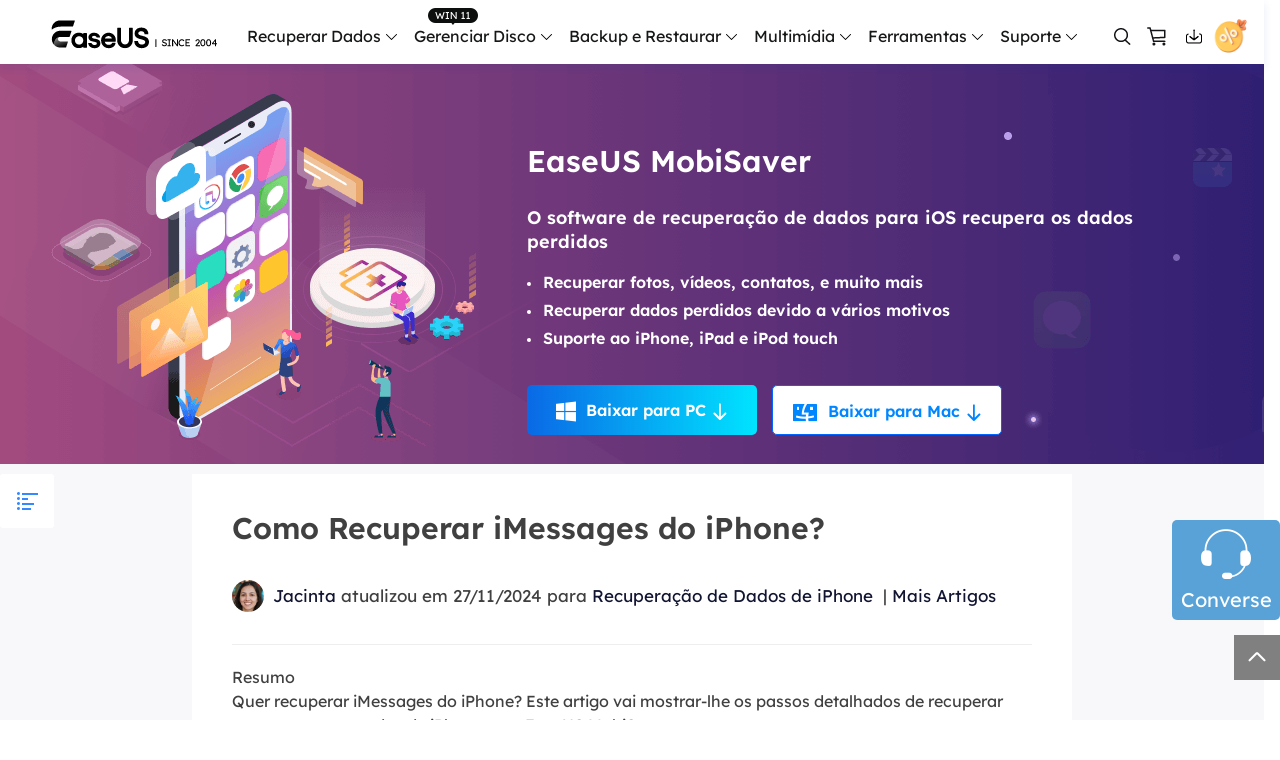

--- FILE ---
content_type: text/html; charset=utf-8
request_url: https://br.easeus.com/iphone-recovery/recover-iMessages-from-iphone.html
body_size: 18699
content:
<!DOCTYPE html>
<html lang="pt">
    <head>
        <meta content="initial-scale=1.0,user-scalable=no,maximum-scale=1,width=device-width" name="viewport" />
        <meta name="robots" content="max-image-preview:large, max-snippet:-1, max-video-preview:-1" />
        <meta content="telephone=no" name="format-detection" />
        <meta content="black" name="apple-mobile-web-app-status-bar-style" />
        <meta content="yes" name="apple-mobile-web-app-capable" />
        <meta http-equiv="Content-Type" content="text/html; charset=utf-8" />
        <meta name="robots" content="index,follow,all" />
        <link type="text/css" rel="stylesheet" href="/default2/css/base.css" />
        <link type="text/css" rel="stylesheet" href="/default2/2019/css/article/article.css" />
        <script type="text/javascript" src="/default/js/jquery.js" data-cfasync="false"></script>
        <script type="c926ef6ea25640cfdd9588d7-text/javascript" src="/default/js/globle.js"></script>
        <link rel="shortcut icon" href="/images/fav.ico" mce_href="/images/fav.ico" type="image/x-icon" />
        <title>Como Recuperar iMessages do iPhone - EaseUS</title>
        <meta name="keywords" content="recuperar mensagens apagadas de iPhone, recuperar iMessages do iPhone" />
        <meta name="description" content="Quer recuperar iMessages do iPhone? Este artigo vai mostrar-lhe os passos detalhados de recuperar mensagens apagadas de iPhone com EaseUS MobiSaver." />
        <meta name="robots" content="max-image-preview:large, max-snippet:-1, max-video-preview:-1" />
        <link rel="canonical" href="https://br.easeus.com/iphone-recovery/recover-iMessages-from-iphone.html" />
       <meta property="og:description" content="Quer recuperar iMessages do iPhone? Este artigo vai mostrar-lhe os passos detalhados de recuperar mensagens apagadas de iPhone com EaseUS MobiSaver."/>
       <meta property="og:locale" content="pt_BR"/>
       <meta property="og:type" content="article"/>
       <meta property="og:site_name" content="EaseUS"/>
       <meta property="og:url" content="https://br.easeus.com/iphone-recovery/recover-iMessages-from-iphone.html" />
       <meta property="twitter:site" content="@easeus_software"/>
       <meta property="twitter:card" content="summary_large_image"/>
       <meta property="twitter:creator" content="@easeus_software"/>
       <meta name="twitter:description" content="Quer recuperar iMessages do iPhone? Este artigo vai mostrar-lhe os passos detalhados de recuperar mensagens apagadas de iPhone com EaseUS MobiSaver." />
       <meta property="article:section" content="Recuperação de Dados de iPhone"/>
       <meta property="article:published_time" content="2024-11-27 15:06:55"/>
       <meta property="article:modified_time" content="2024-11-27 15:06:55"/>
       <meta property="article:updated_time" content="2024-11-27 15:06:55"/>
       <meta property="og:title" content="Como Recuperar iMessages do iPhone?" />
       <meta name="twitter:title" content="Como Recuperar iMessages do iPhone?" />
       <meta property="og:image" content="https://br.easeus.com/images/br/seo/recover-from-device.png" />
       <meta property="og:secure_url" content="https://br.easeus.com/images/br/seo/recover-from-device.png" />
       <meta property="twitter:image" content="https://br.easeus.com/images/br/seo/recover-from-device.png" />
       <link rel="amphtml" href="https://br.easeus.com/amp/iphone-recovery/recover-iMessages-from-iphone.html" />
        <script type="application/ld+json">
                {
                "@context": "https://schema.org",
                "@type": "Article",
                "mainEntityOfPage": {
                "@type": "WebPage",
                "@id": "https://br.easeus.com/iphone-recovery/recover-iMessages-from-iphone.html"
                },
                "headline": "Como Recuperar iMessages do iPhone - EaseUS",
                "image": [
                "https://br.easeus.com/images/br/seo/recover-from-device.png"
                ],
                "datePublished": "Apr 21, 2016",
                "dateModified": "Nov 27, 2024",
                "author": [
{
                                "@type": "Person",
                                "name": "Jacinta",
                                "url": "https://br.easeus.com/author/jacinta.html"
                     }],
                "publisher": {
                "@type": "Organization",
                "name": "EaseUS",
                "logo": {
                "@type": "ImageObject",
                "url":"https://br.easeus.com/images_2016/easeus-logo-s.png"
                }
                },
                "description": "Quer recuperar iMessages do iPhone? Este artigo vai mostrar-lhe os passos detalhados de recuperar mensagens apagadas de iPhone com EaseUS MobiSaver."
               }
       </script>
        <script type="application/ld+json">
                {
                "@context": "https://schema.org",
                "@type": "BreadcrumbList",
                "itemListElement":[{
			"@type": "ListItem",
			"position":1,
			"name":"EaseUS",
			"item":"https://br.easeus.com"
                },{
			"@type": "ListItem",
			"position":2,
			"name":"Recuperação de Dados de iPhone",
			"item":"https://br.easeus.com/iphone-recovery/"
                },{
			"@type": "ListItem",
			"position":3,
			"name":"Como Recuperar iMessages do iPhone?"
                }]
                }
       </script>
     </head>
 <body>
    <!--header start--><div class="header_2024">
  <div class="wrap">
    <div class="logo_out">
      <a href="/" class="logo" data-event="Public_TopNavigation" data-category="OtherButtonClick" data-event_label="Logo">&nbsp;</a>
      <div class="close_box">
        <div class="close">
          <div>&nbsp;</div>
          <div>&nbsp;</div>
          <div>&nbsp;</div>
        </div>
      </div>
    </div>
    <div class="nav_box">
      <ul class="nav">
            <li>
                <a class="nav_a" href="/data-recovery-software/" data-event="Public_TopNavigation" data-event_label="drw">Recuperar Dados</a>
                <div class="pro_content">
                    <div class="box_all">
                        <div class="list_box">
                            <div class="arrow">&nbsp;</div>
                            <div class="list">
                                <a class="li arr" href="/data-recovery-software/" data-event="Public_TopNavigation" data-event_label="drw-index">
                                    <div class="icon drw1">&nbsp;</div>
                                    <div class="word">
                                        <div class="t">Data Recovery Wizard</div>
                                        <div class="d">Recuperação de dados de Windows e Mac</div>
                                    </div>
                                </a>
                                <a class="li arr" href="/ios-data-recovery-software/" data-event="Public_TopNavigation" data-event_label="MobiSaver-index">
                                    <div class="icon drw2">&nbsp;</div>
                                    <div class="word">
                                        <div class="t">MobiSaver (iOS &amp; Android)</div>
                                        <div class="d">Recuperar dados do celular</div>
                                    </div>
                                </a>
                                <a class="li" href="/data-recovery-software/data-recovery-service.html" data-event="Public_TopNavigation" data-event_label="manualrecovery-index">
                                    <div class="icon manual">&nbsp;</div>
                                    <div class="word">
                                        <div class="t">Serviços de Recuperação de Dados</div>
                                        <div class="d">Serviços especializados de recuperação de dados</div>
                                    </div>
                                </a>
								<a class="li arr" href="/repair-tools/" data-event="Public_TopNavigation" data-event_label="fixo">
                                    <div class="icon repaire">&nbsp;</div>
                                    <div class="word">
                                        <div class="t">Fixo <span class="new_word">Alimentado por IA</span> </div>
                                        <div class="d">Reparar vídeos, fotos e arquivos</div>
                                    </div>
                                </a>
                                <p class="title">Mais produtos de recuperação</p>
                                <a class="li" href="/data-recovery-software/exchange-recovery.html" data-event="Public_TopNavigation" data-event_label="Exchange Recovery">
                                    <div class="icon drw3">&nbsp;</div>
                                    <div class="word">
                                        <div class="t">Exchange Recovery</div>
                                        <div class="d">Restaurar e reparar arquivo EDB</div>
                                    </div>
                                </a>
                                <a class="li" href="/partition-recovery/" data-event="Public_TopNavigation" data-event_label="Partition Recovery">
                                    <div class="icon drw4">&nbsp;</div>
                                    <div class="word">
                                        <div class="t">Partition Recovery</div>
                                        <div class="d">Recuperação de partição perdida</div>
                                    </div>
                                </a>
                                <a class="li" href="https://www.easeus.com/emailrecoverywizard/" data-event="Public_TopNavigation" data-event_label="Email Recovery">
                                  <div class="icon drw5">&nbsp;</div>
                                  <div class="word">
                                      <div class="t">Email Recovery</div>
                                      <div class="d">Recuperação de e-mail do Outlook</div>
                                  </div>
                                </a>
                                <a class="li" href="/data-recovery-software/ms-sql-recovery.html" data-event="Public_TopNavigation" data-event_label="MS SQL Recovery">
                                  <div class="icon drw6">&nbsp;</div>
                                  <div class="word">
                                      <div class="t">MS SQL Recovery</div>
                                      <div class="d">Recuperação de banco de dados MS SQL</div>
                                  </div>
                                </a>
                            </div>
                        </div>
                        <div class="side_box">
                            <dl>
                                <dt>para Windows</dt>
                                <dd><a href="/data-recovery-software/data-recovery-wizard-free.html" data-event="Public_TopNavigation" data-event_label="drw-free">Data Recovery Free</a></dd>
                                <dd><a href="/data-recovery-software/data-recovery-wizard.html" data-event="Public_TopNavigation" data-event_label="drw-pro">Data Recovery Pro</a></dd>
                                <dd><a href="/data-recovery-software/data-recovery-wizard-technician.html" data-event="Public_TopNavigation" data-event_label="drw-tech">Data Recovery Technician</a></dd>
                            </dl>
                            <dl>
                                <dt>para Mac</dt>
                                <dd><a href="/data-recovery-software/mac-data-recovery-wizard-free.html" data-event="Public_TopNavigation" data-event_label="mac-drw-free">Data Recovery Free</a></dd>
                                <dd><a href="/data-recovery-software/mac-data-recovery-wizard.html" data-event="Public_TopNavigation" data-event_label="mac-drw-pro">Data Recovery Pro</a></dd>
                                <dd><a href="/data-recovery-software/mac-data-recovery-wizard-technician.html" data-event="Public_TopNavigation" data-event_label="mac-drw-tech">Data Recovery Technician</a></dd>
                            </dl>
							<dl>
                                <dt>Tutorial Popular</dt>
                                <dd><a href="/data-recovery-software/recuperacao-de-cartao-memoria.html" data-event="Public_TopNavigation" data-event_label="guia-cartao-sd">Recuperação de Cartão SD</a></dd>
                                <dd><a href="/data-recovery-software/recuperacao-de-arquivos-pendrive.html" data-event="Public_TopNavigation" data-event_label="guia-pen-drive">Recuperação de Pen Drive</a></dd>
                                <dd><a href="/data-recovery-software/software-de-recuperacao-de-hd.html" data-event="Public_TopNavigation" data-event_label="guia-hd">Recuperação de HD</a></dd>
                                <dd><a href="/data-recovery-software/recuperacao-de-hd-externo.html" data-event="Public_TopNavigation" data-event_label="guia-hd-externo">Recuperação de HD Externo</a></dd>
                                <dd><a href="/data-recovery-software/recuperacao-de-fotos.html" data-event="Public_TopNavigation" data-event_label="guia-foto">Recuperação de Fotos</a></dd>
                            </dl>
                        </div>
                        <div class="side_box">
                            <dl>
                                <dt>para iOS</dt>
                                <dd><a href="/mobile-tool/free-iphone-data-recovery.html" data-event="Public_TopNavigation" data-event_label="ms_ios_free">Data Recovery Free</a></dd>
                                <dd><a href="/mobile-tool/iphone-data-recovery-pro.html" data-event="Public_TopNavigation" data-event_label="ms_ios_pro">Data Recovery Pro</a></dd>
                            </dl>
                            <dl>
                                <dt>para Android</dt>
                                <dd><a href="/android-data-recovery-software/free-android-data-recovery.html" data-event="Public_TopNavigation" data-event_label="ms_android_free">Data Recovery Free</a></dd>
                                <dd><a href="/android-data-recovery-software/android-data-recovery.html" data-event="Public_TopNavigation" data-event_label="ms_android_pro">Data Recovery Pro</a></dd>
                                <dd><a href="/android-data-recovery-software/app-version.html" data-event="Public_TopNavigation" data-event_label="ms_android_app">Data Recovery App</a></dd>
                            </dl>
                        </div>
						 <div class="side_box">

                            <dl>
                                <dt>Versão Desktop</dt>
                                <dd><a href="/repair-tools/video-repair.html" data-event="Public_TopNavigation" data-event_label="fixo video repair">Video Repair</a></dd>
                                <dd><a href="/repair-tools/photo-repair.html" data-event="Public_TopNavigation" data-event_label="fixo photo repair">Photo Repair</a></dd>
                                <dd><a href="/repair-tools/document-repair.html" data-event="Public_TopNavigation" data-event_label="fixo document repair">File Repair</a></dd>
								<dt class="marginT20">Ferramenta Online</dt>
                                <dd><a href="https://repair.easeus.com/br/" data-event="Public_TopNavigation" data-event_label="fixo video repair online">Online Video Repair</a></dd>
                                <dd><a href="https://repair.easeus.com/br/photo-repair-online.html" data-event="Public_TopNavigation" data-event_label="fixo photo repair online">Online Photo Repair</a></dd>
                                <dd><a href="https://repair.easeus.com/br/document-repair-online.html" data-event="Public_TopNavigation" data-event_label="fixo document repair online">Online File Repair</a></dd>
                            </dl>
                        </div>
                    </div>
                </div>
            </li>
            <li>
              <div class="header_win_11">&nbsp;</div>
                <a class="nav_a" href="/partition-manager/" data-event="Public_TopNavigation" data-event_label="epm">Gerenciar Disco</a>
                <div class="pro_content">
                    <div class="box_all">
                        <div class="list_box">
                            <div class="arrow">&nbsp;</div>
                            <div class="list">
                                <a class="li arr" href="/partition-manager/" data-event="Public_TopNavigation" data-event_label="epm-index">
                                    <div class="icon epm1">&nbsp;</div>
                                    <div class="word">
                                        <div class="t">Partition Master para Windows</div>
                                        <div class="d">Gerenciador de partição de disco do Windows</div>
                                    </div>
                                </a>
                                <a class="li" href="/partition-manager/disk-partition-manager-for-mac.html" data-event="Public_TopNavigation" data-event_label="epm-index">
                                    <div class="icon epm1">&nbsp;</div>
                                    <div class="word">
                                        <div class="t">Partition Master para Mac</div>
                                        <div class="d">Gerenciador de disco rígido do Mac</div>
                                    </div>
                                </a>
                                <a class="li" href="/partition-manager/windows-boot-rescuer.html" data-event_label="Public_TopNavigation" data-event="elearn_more_winrescuer" data-category="epm_winrescuer" >
                                    <div class="icon epm3">&nbsp;</div>
                                    <div class="word">
                                      <div class="t">WinRescuer</div>
                                      <div class="d">Ferramenta de reparo de inicialização do Windows</div>
                                    </div>
                                  </a>

                                <a class="li arr" href="/disk-copy/" data-event="Public_TopNavigation" data-event_label="disk copy">
                                  <div class="icon tb5">&nbsp;</div>
                                  <div class="word">
                                      <div class="t">Disk Copy</div>
                                      <div class="d">Programa para clonar HD/SSD</div>
                                  </div>
                                </a>
                            </div>
                        </div>
                        <div class="side_box">
                            <dl>
                              <dt>Edição</dt>
                                <dd><a href="/partition-manager/partition-master-free.html" data-event="Public_TopNavigation" data-event_label="epm-free">Partition Master Free</a></dd>
                                <dd><a href="/partition-manager/partition-master.html" data-event="Public_TopNavigation" data-event_label="epm-pro">Partition Master Pro</a></dd>
                                <dd><a href="/partition-manager/epm-enterprise.html" data-event="Public_TopNavigation" data-event_label="epm-pro">Partition Master Enterprise</a></dd>
                            </dl>
                            <dl>
                              <dt>Comparação</dt>
                                <dd><a href="/partition-manager/comparison.html" data-event="Public_TopNavigation" data-event_label="epm-pro">Comparação de Edições</a></dd>
                            </dl>
                            <dl>
                              <dt>Tutorial</dt>
                                <dd><a href="/partition-manager/particionar-disco-rigido.html" data-event="Public_TopNavigation" data-event_label="epm-pro">Como particionar um HD</a></dd>
                                <dd><a href="/partition-manager/software-de-clonagem-de-disco-gratuito.html" data-event="Public_TopNavigation" data-event_label="epm-pro">Como clonar disco grátis</a></dd>
                            </dl>
                        </div>
                        <div class="side_box">
                            <dl>
                            <dt>Edição</dt>
                                <dd><a href="/disk-copy/home-edition.html" data-event="Public_TopNavigation" data-event_label="disk copy">Disk Copy Pro</a></dd>
                                <dd><a href="/disk-copy/technician-edition.html" data-event="Public_TopNavigation" data-event_label="disk copy">Disk Copy Technician</a></dd>
                            </dl>
                            <dl>
                              <dt>Tutorial</dt>
                                <dd><a href="/disk-copy/software-de-clonagem-de-hd.html" data-event="Public_TopNavigation" data-event_label="disk copy">Clonagem de HD</a></dd> 
                                <dd><a href="/disk-copy/software-de-clonagem-de-ssd.html" data-event="Public_TopNavigation" data-event_label="disk copy">Clonagem de SSD</a></dd>
                                <dd><a href="/disk-copy/transferir-dados-de-ssd-para-outro.html" data-event="Public_TopNavigation" data-event_label="disk copy">Transferir dados de SSD para outro</a></dd>
                            </dl>
                        </div>
                    </div>
                </div>
            </li>
            <li>
                <a class="nav_a" href="/backup-software/" data-event="Public_TopNavigation" data-event_label="tb">Backup e Restaurar</a>
                <div class="pro_content">
                    <div class="box_all">
                        <div class="list_box">
                            <div class="arrow">&nbsp;</div>
                            <div class="list">
                                <a class="li arr" href="/backup-software/" data-event="Public_TopNavigation" data-event_label="tb-index">
                                    <div class="icon tb1">&nbsp;</div>
                                    <div class="word">
                                        <div class="t">Todo Backup Personal</div>
                                        <div class="d">Soluções de backup pessoal</div>
                                    </div>
                                </a>
                                <a class="li" href="/backup-software/tb-enterprise.html" data-event="Public_TopNavigation" data-event_label="tb-Enterprise">
                                    <div class="icon tb2">&nbsp;</div>
                                    <div class="word">
                                        <div class="t">Todo Backup Enterprise</div>
                                        <div class="d">Proteção de dados empresariais</div>
                                    </div>
                                </a>
								 <a class="li" href="/backup-software/tb-technician.html" data-event="Public_TopNavigation" data-event_label="tb-technician">
                                    <div class="icon tb7">&nbsp;</div>
                                    <div class="word">
                                        <div class="t">Todo Backup Technician</div>
                                        <div class="d">Soluções de backup para provedores de serviços</div>
                                    </div>
                                </a>
                                <a class="li" href="/backup-software/todo-backup-comparison.html" data-event="Public_TopNavigation" data-event_label="tb-comparison">
                                    <div class="icon tb9">&nbsp;</div>
                                    <div class="word">
                                        <div class="t">Comparação de Edições</div>
                                        <div class="d">Comparação de versões de Todo Backup</div>
                                    </div>
                                </a>
                                


                                <p class="title">Soluções centralizadas</p>
                                <a class="li" href="/backup-software/central-management.html" data-event="Public_TopNavigation" data-event_label="tb-Central Management">
                                    <div class="icon tb3">&nbsp;</div>
                                    <div class="word">
                                        <div class="t">Central Management</div>
                                        <div class="d">Estratégia de backup centralizada</div>
                                    </div>
                                </a>
                                <a class="li" href="/backup-software/deploy-manager.html" data-event="Public_TopNavigation" data-event_label="tb-System Deploy">
                                    <div class="icon tb4">&nbsp;</div>
                                    <div class="word">
                                        <div class="t">System Deploy</div>
                                        <div class="d">Implantação inteligente do Windows</div>
                                    </div>
                                </a>
                            </div>
                        </div>
                        <div class="side_box">
                            <dl>
                            <dt>Edição</dt>
                                <dd><a href="/backup-software/todo-backup-free.html" data-event="Public_TopNavigation" data-event_label="tb-free">Todo Backup Free</a></dd>
                                <dd><a href="/backup-software/todo-backup-home.html" data-event="Public_TopNavigation" data-event_label="tb-home">Todo Backup Home</a></dd>
                                <dd><a href="/backup-software/todo-backup-mac.html" data-event="Public_TopNavigation" data-event_label="tb-mac">Todo Backup for Mac</a></dd>
                            </dl>
                            <dl>
                              <dt>Tutorial</dt>
                                <dd><a href="/backup-software/clonar-hd-para-outro-pc.html" data-event="Public_TopNavigation" data-event_label="tb-home">Clonar HD para outro PC</a></dd>
                            </dl>
                        </div>
                    </div>
                </div>
            </li>
            <li>
                <span class="nav_a">Multimídia</span>
                <div class="pro_content">
                    <div class="box_all">
                        <div class="list_box">
                            <div class="arrow">&nbsp;</div>
                            <div class="list">
                                <p class="title">Gravador de tela</p>
                                <a class="li" href="https://recorder.easeus.com/br/" data-event="Public_TopNavigation" data-event_label="ere">
                                    <div class="icon mult4">&nbsp;</div>
                                    <div class="word">
                                        <div class="t">RecExperts</div>
                                        <div class="d">Gravar vídeo/áudio/webcam</div>
                                    </div>
                                </a>
                                <p class="title">Ferramentas de vídeo</p>
                                <a class="li" href="https://multimedia.easeus.com/br/online-video-downloader/" data-event="Public_TopNavigation" data-event_label="evd_online">
                                    <div class="icon mult2">&nbsp;</div>
                                    <div class="word">
                                        <div class="t">Video Downloader Online</div>
                                        <div class="d">Baixar vídeo e áudio online grátis</div>
                                    </div>
                                </a>
                                <a class="li" href="https://multimedia.easeus.com/br/video-downloader/" data-event="Public_TopNavigation" data-event_label="evd">
                                    <div class="new">&nbsp;</div>
                                    <div class="icon mult2">&nbsp;</div>
                                    <div class="word">
                                        <div class="t">Video Downloader</div>
                                        <div class="d">Baixar vídeo e áudio fácil</div>
                                    </div>
                                </a>
                                <a class="li" href="https://multimedia.easeus.com/br/videokit/video-converter.html" data-event="Public_TopNavigation" data-event_label="evc">
                                    <div class="new">&nbsp;</div>
                                    <div class="icon mult_all">&nbsp;</div>
                                    <div class="word">
                                        <div class="t">VideoKit</div>
                                        <div class="d">Toolkit de vídeo tudo-em-um</div>
                                    </div>
                                </a>
                                <p class="title">Ferramentas de áudio</p>
                                <a class="li" href="https://multimedia.easeus.com/br/voice-changer/" data-event="Public_TopNavigation" data-event_label="product_evw">
                                    <div class="icon voice_changer">&nbsp;</div>
                                    <div class="word">
                                        <div class="t">VoiceWave</div>
                                        <div class="d">Alterar voz em tempo real</div>
                                    </div>
                                </a>
                                <a class="li" href="https://vocalremover.easeus.com/br/" data-event="Public_TopNavigation" data-event_label="product_evr_online">
                                    <div class="icon mult6">&nbsp;</div>
                                    <div class="word">
                                        <div class="t">Vocal Remover (Online)</div>
                                        <div class="d">Remover vocais online grátis</div>
                                    </div>
                                </a>
                            </div>
                        </div>
                    </div>
                </div>
            </li>
            <li>
                <span class="nav_a">Ferramentas</span>
                <div class="pro_content custon utilities">
                    <div class="box_all">
                        <div class="list_box no2">
                            <div class="arrow">&nbsp;</div>
                            <div class="title_li">
                                <span class="li current">Transferir dados/SO</span>
                                <span class="li">Gerenciar arquivos</span>
                                <span class="li">Toolkit para iOS</span>
                                <span class="li">Mais produtos</span>
                            </div>
                            <div class="list">
                                <div class="title_show">
                                    <p class="title">Transferir dados/SO</p>
                                    <a class="li arr" href="/pc-transfer-software/" data-event="Public_TopNavigation" data-event_label="Transfer-pc transfer-index">
                                        <div class="icon utilitie1">&nbsp;</div>
                                        <div class="word">
                                            <div class="t">Todo PCTrans</div>
                                            <div class="d">Transferir dados entre PCs</div>
                                        </div>
                                    </a>

                                    <a class="li arr" href="https://mobi.easeus.com/br/phone-transfer/" data-event="Public_TopNavigation" data-event_label="Transfer-mm-index">
                                        <div class="icon utilitie2">&nbsp;</div>
                                        <div class="word">
                                            <div class="t">MobiMover</div>
                                            <div class="d">Transferir dados do iPhone</div>
                                        </div>
                                    </a>

                                    <a class="li" href="https://mobi.easeus.com/br/chat-transfer/" data-event="Public_TopNavigation" data-event_label="more_chattrans">
                                        <div class="new">&nbsp;</div>
                                        <div class="icon chattrans">&nbsp;</div>
                                        <div class="word">
                                            <div class="t">ChatTrans</div>
                                            <div class="d">Transferência fácil do WhatsApp</div>
                                        </div>
                                    </a>
                                    <a class="li" href="/utilities/ostogo.html" data-event="Public_TopNavigation" data-event_label="Transfer-OS2GO">
                                      <div class="icon tb6">&nbsp;</div>
                                      <div class="word">
                                          <div class="t">OS2Go</div>
                                          <div class="d">Criador do Windows To Go</div>
                                      </div>
                                    </a>
                                </div>
                                <div class="title_show hidden">
                                    <p class="title">Gerenciar arquivos</p>
                                    <a class="li" href="/pdf-editor/" data-event="Public_TopNavigation" data-event_label="File Management-PDF">
                                        <div class="icon utilitie7">&nbsp;</div>
                                        <div class="word">
                                            <div class="t">PDF Editor</div>
                                            <div class="d">Criar, editar ou converter PDF</div>
                                        </div>
                                    </a>
                                    <a class="li" href="/pdf-converter/" data-event="Public_TopNavigation" data-event_label="File Management-PDF converter">
                                        <div class="new">&nbsp;</div>
                                        <div class="icon pdf_c">&nbsp;</div>
                                        <div class="word">
                                            <div class="t">PDF Converter</div>
                                            <div class="d">Converter arquivos PDF</div>
                                        </div>
                                    </a>
                                    <a class="li" href="https://www.easemate.ai/br" rel="nofollow" data-event_label="PDF_Navigation" data-event="chatpdf" data-e_event="Public_TopNavigation">
                                        <!--                                            <div class="new">&nbsp;</div>-->
                                        <div class="icon pdf_ai">&nbsp;</div>
                                        <div class="word">
                                          <div class="t">ChatPDF</div>
                                          <div class="d">Converse com PDFs via PDF IA grátis</div>
                                        </div>
                                      </a>
                                    <a class="li" href="/dupfiles-cleaner/" data-event="Public_TopNavigation" data-event_label="File Management-dfc">
                                        <div class="new">&nbsp;</div>
                                        <div class="icon utilitie16">&nbsp;</div>
                                        <div class="word">
                                            <div class="t">DupFiles Cleaner</div>
                                            <div class="d">Remover arquivos duplicados</div>
                                        </div>
                                    </a>
                                    <a class="li" href="/file-lock/" data-event="Public_TopNavigation" data-event_label="File Management-lockmyfile">
                                        <div class="icon utilitie9">&nbsp;</div>
                                        <div class="word">
                                            <div class="t">LockMyFile</div>
                                            <div class="d">Proteger arquivos com senha</div>
                                        </div>
                                    </a>
                                </div>
                                <div class="title_show hidden">
                                    <p class="title">Toolkit para iOS</p>
                                    <a class="li" href="https://mobi.easeus.com/br/unlock-iphone/" data-event="Public_TopNavigation" data-event_label="iOS-MobiUnlock">
                                        <div class="icon utilitie5">&nbsp;</div>
                                        <div class="word">
                                            <div class="t">MobiUnlock</div>
                                            <div class="d">Desbloquear a senha do iPhone</div>
                                        </div>
                                    </a>
                                    <a class="li" href="https://mobi.easeus.com/br/location-changer/" data-event="Public_TopNavigation" data-event_label="iOS-MobiAnyGo">
                                        <div class="icon utilitie6">&nbsp;</div>
                                        <div class="word">
                                            <div class="t">MobiAnyGo</div>
                                            <div class="d">Localização falsa do iPhone</div>
                                        </div>
                                    </a>
                                </div>
                                <div class="title_show hidden">
                                    <p class="title">Mais produtos</p>

                                    <a class="li" href="/utilities/key-finder.html" data-event="Public_TopNavigation" data-event_label="More-key finder">
										<div class="new">&nbsp;</div>
									    <div class="icon utilitie14">&nbsp;</div>
									    <div class="word">
									        <div class="t">Key Finder</div>
									        <div class="d">Encontrar chaves de produto</div>
									    </div>
									</a>
									<a class="li" href="/bitwiper/" data-event="Public_TopNavigation" data-event_label="More-bitwipe">
                                        <div class="new">&nbsp;</div>
                                        <div class="icon utilitie15">&nbsp;</div>
                                        <div class="word">
                                            <div class="t">BitWiper</div>
                                            <div class="d">Limpar dados confidenciais</div>
                                        </div>
                                    </a>
                                    <a class="li" href="/utilities/ntfs-for-mac.html" data-event="Public_TopNavigation" data-event_label="More-NTFS">
                                        <div class="icon utilitie8">&nbsp;</div>
                                        <div class="word">
                                            <div class="t">NTFS For Mac</div>
                                            <div class="d">Gravador de unidade NTFS</div>
                                        </div>
                                    </a>
                                    <a class="li" href="https://www.easeus.com/cleangenius/" data-event="Public_TopNavigation" data-event_label="More-CleanGenius">
                                        <div class="icon utilitie10">&nbsp;</div>
                                        <div class="word">
                                            <div class="t">CleanGenius Free</div>
                                            <div class="d">Otimização do sistema</div>
                                        </div>
                                    </a>
                                </div>
                            </div>
                        </div>
                        <div class="side_box">
                            <dl>
                                <dd><a href="/pc-transfer-software/pctrans-free.html" data-event="Public_TopNavigation" data-event_label="Transfer-pc transfer-free"><span class="s_hide">Todo PCTrans </span> Free</a></dd>
                                <dd><a href="/pc-transfer-software/pctrans.html" data-event="Public_TopNavigation" data-event_label="Transfer-pc transfer-pro"><span class="s_hide">Todo PCTrans </span> Pro</a></dd>
                            </dl>
                        </div>
                        <div class="side_box">
                            <dl>
                                <dd><a href="https://mobi.easeus.com/br/phone-transfer/mobimover-free.html" data-event="Public_TopNavigation" data-event_label="Transfer-mm-free"><span class="s_hide">iPhone Data Transfer</span> Free</a></dd>
                                <dd><a href="https://mobi.easeus.com/br/phone-transfer/mobimover.html" data-event="Public_TopNavigation" data-event_label="Transfer-mm-pro"><span class="s_hide">iPhone Data Transfer</span> Pro</a></dd>
                            </dl>
                        </div>
                    </div>
                </div>
            </li>
            <li>
          <span class="nav_a">Suporte</span>
          <div class="pro_content">
            <div class="box_all">
              <div class="list_box">
                <div class="arrow">&nbsp;</div>
                <div class="list">
                  <a class="li" href="https://www.easeus.com/support-center/" rel="nofollow" data-event_label="support_center" data-event="Public_TopNavigation">
                    <div class="icon support2">&nbsp;</div>
                    <div class="word">
                      <div class="t">Centro de Apoio</div>
                      <div class="d">Guias, Licença, Contato</div>
                    </div>
                  </a>
                  <a class="li" href="/support-center/livechat-tech.html" rel="nofollow" data-event_label="chat_support" data-event="Public_TopNavigation">
                    <div class="icon support1">&nbsp;</div>
                    <div class="word">
                      <div class="t">Suporte por bate-papo</div>
                      <div class="d">Converse com um técnico</div>
                    </div>
                  </a>
                  <span class="li livechat_window_pop_3" rel="nofollow" data-event_label="Pre-Sales Inquiry" data-event="Public_TopNavigation">
                      <div class="icon support4">&nbsp;</div>
                      <div class="word">
                          <div class="t">Consulta de pré-venda</div>
                          <div class="d">Converse com um rep. de vendas</div>
                      </div>
                  </span>
                  <a class="li" href="https://www.easeus.com/support/remote-assistance-new.html" rel="nofollow">
                    <div class="icon support5">&nbsp;</div>
                    <div class="word">
                      <div class="t">Serviço Premium</div>
                      <div class="d">Resolva rápido e muito mais</div>
                    </div>
                  </a>
                </div>
              </div>
            </div>
          </div>
        </li>
      </ul>
      <div class="search_box">
        <a class="icons search" href="/search.html" rel="nofollow" data-event="Public_TopNavigation" data-category="OtherButtonClick" data-event_label="Search">&nbsp;</a>
        <div class="new_buy_125 icons">
          <a class="buy" href="/store/" rel="nofollow" data-event="Public_TopNavigation" data-event_label="store">&nbsp;</a>
        </div>
        <a class="icons down" href="/download/" data-event_label="download" data-event="Public_TopNavigation"> </a>
        <a class="icons offer" href="/campaign/2024-store-new.html?coupon=luck24">
        <span>
          <!--<svg width="6px" height="6px" viewBox="0 0 6 6" version="1.1" xmlns="http://www.w3.org/2000/svg" xmlns:xlink="http://www.w3.org/1999/xlink">
              <g stroke="none" stroke-width="1" fill="none" fill-rule="evenodd">
                  <g>
                      <rect class="svg_color" x="4" y="0" width="2" height="2" rx="1"></rect>
                      <rect class="svg_color" x="0" y="4" width="2" height="2" rx="16"></rect>
                      <path d="M0.433535314,0.605303338 L5.41112179,5.60530334 L0.433535314,0.605303338 Z" class="svg_color" stroke-linecap="round" stroke-linejoin="round"></path>
                  </g>
              </g>
          </svg>-->
        </span>
        </a>
        <div class="account_center_box pc"></div>
        <div class="account_center_box mobi"></div>
      </div>
    </div>
  </div>
</div>
<script type="c926ef6ea25640cfdd9588d7-text/javascript">
  (function(){
    window.ispc_fun=window.ispc_fun || function(){}
    var nav=$('.header_2024 .nav_box');
    var close=$('.header_2024 .close_box');
    var header_2024=$('.header_2024');
    var body=$('body');
    var header_ispc=ispc_fun(1250);
    $(window).resize(function(){
      header_ispc=ispc_fun(1250);
      if(header_ispc){
        nav.removeAttr('style');
        close.removeClass('current');
      }
    })
    //
    $('.header_2024 .nav > li').mouseenter(function(){
      if(header_ispc){
        var width=$(this).find('.list_box:eq(0)').width()/2-12;
        $(this).addClass('current').find('.pro_content:not(.custon)').css({marginLeft:'-'+width+'px'});
        $('.header_2024 .li.arr.in').removeClass('in').parent().find('.side_box').remove();
      }
    }).mouseleave(function(){
      if(header_ispc){
        $(this).removeClass('current');
        //重置背景的位置
        var list=$(this).find('.list_box .list');
        if(list.children().eq(0).hasClass('title')){
          list.find('.bg_arr').css({top:'24px'});
        }else{
          list.find('.bg_arr').css({top:'0px'});
        }
        //
        $(this).find('.side_box').removeClass('current');
        $(this).find('.box_all').removeClass('current in');
        $(this).find('.pro_content:not(.custon)').removeAttr('style');
        //
        $('.header_2024 .box_all').each(function(){
          $(this).find('.title_li .li').removeClass('current').eq(0).addClass('current');
          $(this).find('.bg_arr_title').removeAttr('style');
          $(this).find('.title_show').addClass('hidden').eq(0).removeClass('hidden');
        })
      }
    })
    $('.header_2024 .box1 .list_box li').each(function(){
      $(this).find('.list').each(function(){
        var list=$(this);
        $(this).append('<div class="bg_arr"></div>');
        var bg_arr=$(this).find('.bg_arr');
        $(this).find('.li').each(function(i){
          $(this).mouseenter(function(){
            if(header_ispc){
              var top=$(this).offset().top-list.offset().top;
              bg_arr.css({top:top});
            }
          })
        })
      })
      $(this).mouseenter(function(){
        if(header_ispc){
          $(this).addClass('current');
        }
      }).mouseleave(function(){
        if(header_ispc){
          $(this).removeClass('current');
        }
      })
    })
    $('.header_2024 .box_all').each(function(){
      var that=this;
      var side_box=$(this).find('.side_box');
      var list=$(this).find('.list_box .list');
      if(list.children().eq(0).hasClass('title')){
        list.append('<div class="bg_arr" style="top:24px"></div>');
      }else{
        list.append('<div class="bg_arr"></div>');
      }
      var bg_arr=list.find('.bg_arr');
      list.find('.li').each(function(i){
        $(this).mouseenter(function(){
          if(header_ispc){
            $(that).addClass('current');
            if($(this).hasClass('arr')){
              if(!$(that).hasClass('in')){
                setTimeout(function(){
                  $(that).addClass('in');
                },300)
              }
            }else{
              $(that).removeClass('in');
              //sx add
              side_box.removeClass('current');
            }
            //bg_arr移动
            var top=$(this).offset().top-list.offset().top;
            bg_arr.css({top:top});
            //end
          }
        })
      })
      list.find('.li.arr').each(function(i){
        $(this).mouseenter(function(){
          if(header_ispc){
            side_box.removeClass('current');
            side_box.eq(i).addClass('current');
          }
        })
      })
      var title_li=$(this).find('.list_box .title_li');
      if(title_li.length>0){
        $(title_li).append('<div class="bg_arr_title"></div>');
        var bg_arr_title=$('.header_2024 .bg_arr_title');
        var title_show=list.find('.title_show');
        title_li.find('.li').each(function(i){
          $(this).mouseenter(function(){
            if(header_ispc){
              $(this).addClass('current').siblings('.li').removeClass('current');
              title_show.eq(i).removeClass('hidden').siblings('.title_show').addClass('hidden');
              side_box.removeClass('current');
              $(that).removeClass('in current');
              //bg_arr_title移动
              var top=$(this).offset().top-title_li.offset().top;
              bg_arr_title.css({top:top});
              //end
            }
          })
        })
      }
    })
    $('.header_2024 .nav_a').click(function(){
      if(!header_ispc){
        var parent=$(this).parent();
        var pro_content=$(this).next('.pro_content');
        if(parent.hasClass('wap_current')){
          parent.removeClass('wap_current');
          pro_content.hide();
        }else{
          parent.addClass('wap_current');
          pro_content.show()
        }
        parent.siblings().removeClass('wap_current').find('.pro_content').hide()
        return false;
      }
    })
    $('.header_2024 .box_all').each(function(){
      var that=this;
      var side_box=$(that).find('.side_box').clone();
      $(this).find('.li.arr').each(function(i){
        $(this).click(function(){
          if(!header_ispc){
            if(!$(this).hasClass('in')){
              $(this).addClass('in').after(side_box.eq(i));
            }
            if($(this).hasClass('current')){
              $(this).removeClass('current')
              $(this).next('.side_box').hide();
            }else{
              $(this).addClass('current')
              $(this).next('.side_box').show();
            }
            return false;
          }
        })
      })
    })
    close.click(function(){
      if(!header_ispc){
        if($(this).hasClass('current')){
          $(this).removeClass('current')
          header_2024.removeClass('current')
          body.css({overflow:'auto'});
          nav.hide()
        }else{
          $(this).addClass('current')
          header_2024.addClass('current')
          body.css({overflow:'hidden'});
          nav.show()
        }
      }
    });
    //事件埋点
    $('.header_2024 .nav > li').each(function(){
      var e_class_1='';
      $(this).find('> .nav_a').each(function(){
        e_class_1=$.trim($(this).text());
        if(this.tagName!=='A'){
          return true;
        }
        $(this).attr({
          'data-e_event':'WebTopNavigationBarProductClick'
        })
        $(this).data('e_class_1',e_class_1);
        return true;
      });
      var all_class_2=[];
      $(this).find('.list_box').each(function(){
        $(this).find('.list .li').each(function(){
          $(this).attr({
            'data-e_event':'WebTopNavigationBarProductClick'
          })
          $(this).data('e_class_1',e_class_1);
          var e_class_2=$.trim($(this).find('.t').text());
          $(this).data('e_class_2',e_class_2)
          if($(this).hasClass('arr')){
            all_class_2.push(e_class_2);
          }
        })
      });
      $(this).find('.side_box').each(function(index){
        $(this).find('a').each(function(){
          $(this).attr({
            'data-e_event':'WebTopNavigationBarProductClick'
          })
          $(this).data('e_class_1',e_class_1);
          $(this).data('e_class_2',all_class_2[index]);
          $(this).data('e_class_3',$.trim($(this).text()));
        });
      });
    })
    //埋点end

  })();
</script><!--header end--><!--start-->
<style>
    .article_banner_20210527{background:#f8f8fa url("/images_2019/article/iphone-recovery/banner_ios bg.png") no-repeat center top;min-height: 10rem;color: #fff;padding-bottom: 10px;}
    .article_banner_20210527 .img{float: left;width: 40%;margin: 0.75rem 0 0 0;}
    .article_banner_20210527 .word{float: right;width: 59%;margin: 1.925rem 0 0 0;position: relative;z-index: 2;font-weight: bold;}
    .article_banner_20210527 .word .title{font-size: 0.75rem;line-height: 1rem;margin-bottom: 0.625rem;}
    .article_banner_20210527 .word .des{font-size: 0.45rem;font-weight: bold;line-height: 0.6rem;margin-bottom: 0.45rem;}
    .article_banner_20210527 .word .list{margin-bottom: 0.9rem;}
    .article_banner_20210527 .word .list li{line-height: 0.525rem;margin-bottom: 0.175rem;font-weight: bold;padding-left: 0.4rem;position: relative;}
    .article_banner_20210527 .word .list li:before{content: '';width: 0.1rem;height: 0.1rem;border-radius: 50%;background: #fff;position: absolute;left: 0rem;top: 0.25rem;}
    @media(min-width:1921px){
        .article_banner_20210527{background-size: 100% 10rem;}
    }
    @media(max-width:1000px){
        .article_banner_20210527{padding: 1rem 0;min-height:auto;background: #753a7a;}
        .article_banner_20210527 .img{display: none;}
        .article_banner_20210527 .word{float: none;width: auto;margin: 0;}
    }
</style>
<div class="article_banner_20210527">
    <div class="wrap_1200 clearfix">
        <div class="img">
				<picture>
<source media="(max-width: 1000px)" srcset="[data-uri]">
<img src="/images_2019/article/iphone-recovery/banner_ios_image.png" width="486" height="359">
</picture>
		</div>
        <div class="word">
            <p class="title">EaseUS MobiSaver</p>
            <p class="des">O software de recuperação de dados para iOS recupera os dados perdidos</p>
            <ul class="list phone_size_20">
                <li>Recuperar fotos, vídeos, contatos, e muito mais</li>
                <li>Recuperar dados perdidos devido a vários motivos</li>
                <li>Suporte ao iPhone, iPad e iPod touch</li>
            </ul>
            <div class="button_box"><a class="button_20210527 clearfix download_pop_show" data-category="mobisaver_ios_free_win" data-event="download" data-event_label="article" href="https://down.easeus.com/product/ems_free" name="mobif"><i class="iconfont"></i> <b>Baixar para PC</b><span class="arrow no1">&nbsp;</span></a> <a class="button_20210527 bor  clearfix download_pop_show" data-category="mobisaver_ios_free_mac" data-event="download" data-event_label="article" href="https://down.easeus.com/product/mac_ems_free" name="mobifm"><i class="iconfont"></i> <b>Baixar para Mac</b><span class="arrow no2">&nbsp;</span></a></div>
        </div>
    </div>
</div>
<!--end-->
<div class="article_new_content3" id="main_content">
    <style>
        .side_article_20210125{position: relative;position: sticky;border-left: 0px;top: 0px; z-index: 999;height: 0px;overflow: visible;}
        .side_article_20210125 .box_all{position: absolute;left: -300px;top: 0px;z-index: 998;background: #fff;width: 280px !important;transition: 400ms;box-shadow: 0rem 0.275rem 0.275rem rgba(0,0,0,0.15);}
        .side_article_20210125 .box_all.show{left: 0;}
        .side_article_20210125 .box_all.current{position: fixed\0;[;position: fixed;]  top: 0px;}
        .side_article_20210125 .box_all.fixed{opacity: 0;visibility: hidden;}
        .side_article_20210125 .box_all.show .button{left: -50px;}
        .side_article_20210125 .box_all .button{background:#fff url("/images_2019/article/icon-menu.png") no-repeat center;width: 54px;height: 54px;border-radius: 3px;position: absolute;left: 300px;top: 0px;cursor: pointer;transition: 400ms;}
        .side_article_20210125 .box_all .arrow{position: absolute;width: 30px;height: 30px; line-height: 30px;text-align: center;right: 4px;top: 6px;color: #3589FF;cursor: pointer;}
        .side_article_20210125 .box_all .box{padding: 26px 14px 0 20px;}
        .side_article_20210125 .box_all .box .t{font-size: 20px;line-height: 24px;font-weight: bold;margin-bottom: 10px;}
        .side_article_20210125 .box_all .box .list{padding-left: 22px;margin-bottom: 18px;position: relative;overflow: hidden;}
        .side_article_20210125 .box_all .box .list:before,.side_article_20210125 .box_all .box .list .line{content: '';border-left: 2px dashed #EBEBEB;width: 0px;height: 100%;position: absolute;left: 7px;top: 10px;z-index: 1;margin: 0;}
        .side_article_20210125 .box_all .box .list .line{border-left: 2px dashed #3589FF;transition: 300ms;}
        .side_article_20210125 .box_all .box .list ul li{font-size: 14px;line-height: 22px;padding: 5px 8px;cursor: pointer;}
        .side_article_20210125 .box_all .box .list ul li.current{background:#F4F4F8;color: #3589FF;font-weight: bold;}
        .side_article_20210125 .box_all .box .list ul li:hover{color: #3589FF;font-weight: bold;}
        .side_article_20210125 .box_all .box .link{font-size: 18px;line-height: 22px;font-weight: bold;position: relative;border-top: 1px solid #E5E5E5;padding: 14px 0 14px 32px;cursor: pointer;}
        .side_article_20210125 .box_all .box .link img{position: absolute;left: 4px;top: 13px;}
        .side_article_20210125 .box_all .box .link .search{margin-top: 10px;display: none;}
        .side_article_20210125 .box_all .box .link .search .text{background-color:#e8eff9;width:160px;height:30px;line-height:normal;color:#6ea5e5;vertical-align: top;padding-left: 8px;}
        .side_article_20210125 .box_all .box .link .search .submit{background:#e8eff9;height:30px;width:30px;font-size:14px;cursor:pointer;color:#7E7E8A; vertical-align:top; margin:0;*margin-top:2px;}
        .side_article_20210125 .box_all .share{margin-top: 5px;}
        .side_article_20210125 .box_all .share li{float: left;width: 25%;background: #ECECF3;text-align: center;line-height: 35px;font-size: 18px;cursor: pointer;}
        .side_article_20210125 .box_all .share li.b2{background: #F4F4F8;}
        .side_article_20210125 .box_all .share li.share_facebook{color: #3C5998;}
        .side_article_20210125 .box_all .share li.share_twitter{color: #1DA1F2;}
        .side_article_20210125 .box_all .share li.share_linkedin{color: #0077B5;}
        .side_article_20210125 .box_all .share li.share_reddit{color: #FF4500;}
        @media(max-width:1000px){
            .side_article_20210125{display: none;}
        }
    </style>
    <script type="c926ef6ea25640cfdd9588d7-text/javascript">
        $(function () {
            if ($(window).width() < 1450) {
                $('.side_article_20210125 .box_all').removeClass('show');
            }
            if ($('.word_content_text h2').length > 0) {
                var set_html = function () {
                    var h2 = '';
                    $('.word_content_text h2').each(function (i) {
                        $(this).addClass('h2_20210128_' + i);
                        h2 += '<li class="this_go_to" where="h2_20210128_' + i + '" space_top="30">' + $(this).text() + '</li>';
                    })
                    $('#side_article_20210125 .list').html('<div class="line"></div><ul>' + h2 + '</ul>');
                }
                set_html();
                var set_click = function () {
                    $('#side_article_20210125 .button').click(function () {
                        $(this).parent().addClass('show');
                    })
                    $('#side_article_20210125 .arrow').click(function () {
                        $(this).parent().removeClass('show');
                    })
                }
                set_click();
                var set_line = function () {
                    var line = $('#side_article_20210125 .line');
                    var can_set_lin = true;//set .side_article_20210125 .box_all .box .list .line
                    var set_line_height = function () {
                        var height = -10;
                        $('#side_article_20210125 .list ul li').each(function () {
                            height += $(this).height() + 10;
                            if ($(this).hasClass('current')) {
                                return false;
                            }
                        })
                        line.height(height);
                    }
                    var return_data = globleJs.scroll_cursor('#side_article_20210125 .list ul li', '.word_content_text h2', 100, function (num) {
                        if (can_set_lin) {
                            set_line_height();
                        }
                    });

                    $('.this_go_to').click(function () {
                        can_set_lin = false;
                        return_data.scroll_move = false;
                        $(this).addClass('current').siblings().removeClass('current');
                        set_line_height();
                        var id = $(this).attr('where');
                        var space_top = $(this).attr("space_top");
                        if (typeof (space_top) == 'undefined') {
                            space_top = 0;
                        }
                        var top = $('.' + id).offset().top - space_top;
                        $('body,html').stop().animate({scrollTop: top}, 600, function () {
                            can_set_lin = true;
                            return_data.scroll_move = true;
                        });
                        return false;
                    });
                }
                set_line();
                globleJs.fixded_scrolls('#side_article_20210125 .box_all', ['.article_new_content_left'])
            }
        })
    </script>
    <div class="side_article_20210125" id="side_article_20210125">
        <div class="box_all show">
            <div class="button"> </div>
            <div class="arrow iconfont"></div>
            <div class="box">
                <p class="t">Índice</p>
                <div class="list"> </div>
                <p class="link go_to" where="review_artitle_20210125"><img data-src="/images_2019/article/icon-review.png" alt="review icon" width="23" height="21"> Comentários e prêmios</p>
            </div>
            <ul class="share clearfix">
                <li class="iconfont share_facebook"></li>
                <li class="iconfont share_twitter b2"></li>
                <li class="iconfont share_linkedin"></li>
                <li class="iconfont share_reddit b2"></li>
            </ul>
        </div>
    </div>
    <div class="wrap_1200 clearfix">
        <div class="article_new_content_left center no2">
            <div class="padding_box">
                <div class="word_content">
                    <div class="word_content_text">
                        <h1>Como Recuperar iMessages do iPhone?</h1>
                        <!--start-->
                        <style>
                            .author_20210527{padding: 0.25rem 0 0.65rem 0;margin-bottom: 0.5rem; border-bottom: 0.025rem solid #EEEEEE;}
                            .author_20210527 .img_box{}
                            .author_20210527 .img_box img{border-radius: 50%;width: 0.8rem;height: 0.8rem;vertical-align: top;}
                            .author_20210527 span{display: inline-block;line-height: 0.8rem;vertical-align: top;font-size: 0.425rem;margin:0 0.125rem;}
                            .author_20210527 a{display: inline-block;line-height: 0.8rem;vertical-align: top;font-size: 0.425rem;color: #111532;}
                        </style>
                        <div class="author_20210527">
                            <div class="img_box inline_block"><img width="32" height="32" src="https://images.easeus.com/images/en/icon/jacinta.jpg" alt="jacinta"></div>
                            <span>
                                <a class="name" href="/author/jacinta.html">Jacinta</a>                                atualizou em
                                27/11/2024 
                                para <a href="/iphone-recovery/">Recuperação de Dados de iPhone</a>
                            </span><span>|</span><a href="/how-to/">Mais Artigos</a>
                        </div>
                        <!--end-->
                        <div class="summary_2020_5_8">
                            <p class="t">Resumo</p>
                            <p class="d">Quer recuperar iMessages do iPhone? Este artigo vai mostrar-lhe os passos detalhados de recuperar mensagens apagadas de iPhone com EaseUS MobiSaver.</p>
                        </div>
                        <!--page_content_start--><p>"As minha mensagens foram apagadas e eu gostaria muito de <strong>recuperar iMessages do iPhone</strong>. E cerca de uma semana atrás eu sincronizei o meu iPhone com o iTunes no meu PC, por favor me ajude?"</p>

<p>"Minha filha excluiu acidentalmente suas mensagens no telefone. Ela não está muito contente com isso. Existe algumas maneiras de recuperá-las? Desde já, obrigada ."</p>

<p>"É possível recuperar mensagens apagadas do iPhone 5/4S/4?"</p>

<p>Muitos usuários do iPhone estão pedindo ajuda para recuperar iMessage do iPhone depois de terem excluído-os por acidente. A iMessage é um grande serviço concebido pela Apple que permite aos usuários enviar textos, fotos, vídeos, contatos e mensagens de grupo entre os usuários de iOS. Ela está disponível através do app de Mensagens no iPhone, iPad ou iPod touch com iOS 5 ou posteriores, ou no Mac com OS X Mountain Lion ou posteriores. O problema é que alguns usuários podem acidentalmente apagar ou perder iMessage por causa de atualizações iOS, falha de sincronização, operações impróprias, etc. Nesta situação, <a href="/ios-data-recovery-software/">Software de Recuperação de iMessage de iPhone</a> será bastante útil.</p>

<h2 id="part1">Guia para Recuperar iMessages do iPhone</h2>

<p>Como um usuário do iPhone, todos nós sabemos que o iTunes faz o backup de tudo do seu iPhone em primeiro lugar quando você sincronizar com ele. Esta será a coisa mais quente quando você perder a sua iMessage do iPhone. O ponto negativo é que o arquivo de backup não é o tipo regular, mas um arquivo SQlitedb, o que não é permitido a pré-visualização, mesmo o acesso. Às vezes é criptografado por segurança privada. No entanto, com uma ferramenta de recuperação de mensagens de iPhone, você pode extrair e visualizar o arquivo.</p>

<p>Como uma ferramenta de recuperação de iMessage de iPhone, <a href="/ios-data-recovery-software/">EaseUS MobiSaver</a> é a minha recomendação. Por um lado, ele permite que você extraia e exporte os arquivos de backup do iTunes em 2 passos simples: digitalizar o arquivo de backup, visualizar e exportar as mensagens apagadas. Por outro lado, ele também suporta para recuperar as iMessages excluídas, através de digitalizar diretamente o seu dispositivo, sem necessidade de arquivos de backup.</p>

<p><!--icon_content_start--><!--icon_id_6550--><div class="button_box"><a class="button_20210527 clearfix download_pop_show" data-category="mobisaver_ios_free_win" data-event="download" data-event_label="article" href="https://down.easeus.com/product/ems_free" name="mobif"><i class="iconfont"></i> <b>Baixar para PC</b><span class="arrow no1"> </span></a> <a class="button_20210527 bor  clearfix download_pop_show" data-category="mobisaver_ios_free_mac" data-event="download" data-event_label="article" href="https://down.easeus.com/product/mac_ems_free" name="mobifm"><i class="iconfont"></i> <b>Baixar para Mac</b><span class="arrow no2"> </span></a></div>
<!--icon_content_end--></p>

<h2 id="part2">Recuperar Mensagens Excluídas Diretamente do iPhone sem Arquivo de Backup</h2>

<p><strong>Passo 1</strong>. Conecte o seu dispositivo iOS ao computador</p>

<p>Em primeiro lugar, instale e execute <a href="/mobile-tool/iphone-data-recovery-pro.html">EaseUS MobiSaver</a>, em seguida, conecte o seu dispositivo iOS ao computador. Como você pode ver na janela principal do software, o seu dispositivo em breve será reconhecido e exibido no modo "<strong>Recover from iOS Device</strong>". Apenas escolher o seu dispositivo e clique no botão "<strong>Start</strong>" para iniciar o processo de recuperação de mensagens apagadas do iPhone.</p>

<p><img alt="Conecte o seu dispositivo iOS ao computador para recuperar mensagens apagadas do iPhone sem arquivo de backup" height="395" data-src="/images/br/seo/recover-from-device.png" width="560" /></p>

<p><strong>Nota</strong>: Aqui se o seu dispositivo iOS é o iPhone 3GS, iPhone 4, iPad 1, iPod Touch 4, o software irá primeiramente entrar no "<strong>Modo Avançado</strong>" antes de começar a digitalizar o dispositivo. É muito fácil! Você pode fazê-lo seguindo o tutorial em vídeo.</p>

<p><strong>Passo 2</strong>. Pré-visualiza e recupera as mensagens perdidas</p>

<p>Depois de terminar todas as operações na etapa 1, <a href="/mobile-tool/free-iphone-data-recovery.html">EaseUS MobiSaver </a>vai começar a verificar o seu aparelho para descobrir todos os seus arquivos no iPhone. Após a digitalização, todos os arquivos que foram encontrados pelo software serão exibidos no lado esquerdo em categorias bem organizadas e você pode visualizá-los um por um. Escolha as iMessages que você deseja recuperar e clique no botão "<strong>Recover</strong>" para exportar e salvar as mensagens no seu computador.</p>

<p><img alt="Pré-visualiza e recupera as mensagens apagadas do iPhone sem arquivo de backup" height="395" data-src="/images/br/seo/recover-from-device-preview-messages.png" width="560" /></p>

<h2 id="part3">Recuperar iMessages Excluídas de Arquivo de Backup do iTunes</h2>

<p>Além disso, se você perder suas iMessages porque o seu dispositivo for perdido, roubado ou danificado, você pode tentar EaseUS MobiSaver para recuperar as iMessages perdidas extraindo arquivos de backup do iTunes com 2 passos. Primeiro, escolha "<strong>Recover from iTunes Backup</strong>" e selecione os arquivos de backup do iTunes para o seu dispositivo. Em seguida, clique em "<strong>Start</strong>" para o software digitalizar os arquivos de backup. Em segundo lugar, o programa visualiza e recupera as iMessages perdidas.</p>

<p><img alt="Escolha um backup do iTunes para extrair quando recuperar iMessage excluída do iPhone do backup do iTunes" height="395" data-src="/images/br/seo/recover-from-itunes.png" width="560" /></p>

<p><!--icon_content_start--><!--icon_id_6550--><div class="button_box"><a class="button_20210527 clearfix download_pop_show" data-category="mobisaver_ios_free_win" data-event="download" data-event_label="article" href="https://down.easeus.com/product/ems_free" name="mobif"><i class="iconfont"></i> <b>Baixar para PC</b><span class="arrow no1"> </span></a> <a class="button_20210527 bor  clearfix download_pop_show" data-category="mobisaver_ios_free_mac" data-event="download" data-event_label="article" href="https://down.easeus.com/product/mac_ems_free" name="mobifm"><i class="iconfont"></i> <b>Baixar para Mac</b><span class="arrow no2"> </span></a></div>
<!--icon_content_end--></p>
<!--page_content_end-->                    </div>
                </div>
                <div class="helful2 clearfix">
                    <p class="title inline_block">Esta página foi útil?</p>
                    <div class="bt inline_block" value="1" onclick="if (!window.__cfRLUnblockHandlers) return false; gtag('event','click_vote',{'event_category':'Bounce_Rate_Optimize','event_label':'vote_click'});" data-cf-modified-c926ef6ea25640cfdd9588d7-="">
                    </div><div class="bt no inline_block" value="0" onclick="if (!window.__cfRLUnblockHandlers) return false; gtag('event','click_vote',{'event_category':'Bounce_Rate_Optimize','event_label':'vote_click'});" data-cf-modified-c926ef6ea25640cfdd9588d7-="">

                    </div>
                    <div class="loading"> </div>
                </div>
            </div>
            <!--start-->
            <style>
                .review_20210527{background: #fff;margin: 0.5rem 0;box-shadow: 0rem 0rem 0.375rem 0rem rgba(0, 0, 0, 0.06);}
                .review_20210527 .box_all{padding: 1.125rem 2rem 0 2rem;position: relative;}
                .review_20210527 .box_all .left_click,.review_20210527 .box_all .right_click{position: absolute;left: 0.25rem;top: 3.5rem;color: #C4C2C2;font-size: 0.5rem;cursor: pointer;width: 1rem;height: 1rem;line-height: 1rem;;text-align: center;}
                .review_20210527 .box_all .right_click{left: auto;right: 0.25rem;}
                .review_20210527 .box_all .box{position: relative;overflow: hidden;}
                .review_20210527 .box_all .box ul{position: relative;}
                .review_20210527 .box_all .box ul li{float: left;display: none;}
                .review_20210527 .box_all .box ul li:first-child{display: block;}
                .review_20210527 .box_all .box ul.run li{display: block;}
                .review_20210527 .box_all .box li .img{vertical-align: middle;width:30%;margin-right: 4%; text-align: center;}
                .review_20210527 .box_all .box li .word{vertical-align: middle;width: 66%;min-height: 6rem;}
                .review_20210527 .box_all .box li .word .title{font-size: 0.65rem;line-height: 0.85rem;margin-bottom: 0.45rem;font-weight: bold;}
                .review_20210527 .box_all .box li .word .star{margin-bottom: 0.55rem;}
                .review_20210527 .box_all .box li .word .star .iconfont{color: #FF8900;font-size: 0.375rem;letter-spacing: 0.125rem;vertical-align: top;}
                .review_20210527 .box_all .box li .word .star span{background: url("/images_2019/article/iphone-recovery/icons.png") no-repeat;min-width: 1.725rem;height: 0.475rem;line-height: 0.475rem;font-size: 0.3rem;color: #fff;vertical-align: top;display: inline-block;text-align: center;margin: 0.075rem 0 0 0;}
                .review_20210527 .box_all .box li .word .des{font-size: 0.35rem;line-height: 0.6rem;margin-bottom: 0.25rem;}
                .review_20210527 .box_all .box li .word .name{font-size: 0.3rem;line-height: 0.6rem;}
                .review_20210527 .icons{color: #CCCCCD;text-align: center;display: block;line-height: 1.9rem;font-size: 0.45rem;border-top: 0.025rem solid #F3F3F3;margin: 0.25rem 0 0 0;}
                .review_20210527 .icons span{display: inline-block;vertical-align: top;margin: 0 4%;}
                .review_20210527 .icons .n1{font-size:0.9rem;}
                .review_20210527 .icons .n2{font-size:0.75rem;}
                @media(max-width:1000px){
                    .review_20210527 .box_all .box li .img{display: none;}
                    .review_20210527 .box_all .box li .word{display: block;width: auto;}
                }
            </style>
                                    <div class="review_20210527" id="review_artitle_20210125">
                <div class="box_all">
                    <div class="box">
                        <ul class="list clearfix">
                            <li>
                                <div class="img inline_block"><img data-src="/images_2019/article/iphone-recovery/review_iphone_hacks.png" width="109" height="35"></div><div class="word inline_block">
                                    <p class="title">Comentário</p>
                                    <p class="star"><i class="iconfont"></i> <span>Excelente</span></p>
                                    <p class="des">O <a href="/phone-transfer/mobimover.html">EaseUS MobiMover</a> permite que você transfira facilmente todos os dados do iPhone para o PC. O aplicativo está disponível para Windows e Mac, portanto, independentemente da plataforma que você usa, você está coberto.</p>
                                  <p class="name phone_size_20">- Por <b>editor do iPhoneHacks</b></p>
                                </div>
                            </li>
                            <li>
                                <div class="img inline_block"><img data-src="/images_2019/article/iphone-recovery/review_phone_word.png" width="118" height="39"></div><div class="word inline_block">
                                    <p class="title">Comentário</p>
                                    <p class="star"><i class="iconfont"></i> <span>Excelente</span></p>
                                    <p class="des">Se você esqueceu a senha de seu antigo iPad ou iPhone ou comprou um dispositivo iOS usado que não permite que você entre porque tem Face ID ou Touch ID ativada, o <a href="/unlock-iphone/">EaseUS MobiUnlock</a> vem para o resgate.</p>
                                  <p class="name phone_size_20">- Por  <b>editor do Phoneworld</b></p>
                                </div>
                            </li>
                            <li>
                                <div class="img inline_block"><img data-src="/images_2019/article/iphone-recovery/review_softpedia.png" width="113" height="17"></div><div class="word inline_block">
                                    <p class="title">Comentário</p>
                                    <p class="star"><i class="iconfont"></i> <span>Excelente</span></p>
                                    <p class="des">O <a href="/pc-transfer-software/pctrans-free.html">EaseUS Todo PCTrans Free</a> é uma solução de software útil e confiável criada para servir em operações de migração de computador, seja de uma máquina para outra ou de uma versão anterior do seu sistema operacional para uma mais recente.</p>
                                      <p class="name phone_size_20">- Por  <b>editor do Softpedia</b></p>
                                    
                                </div>
                            </li>
                            <li>
                                <div class="img inline_block"><img data-src="/images_2019/article/iphone-recovery/review_teachradar.png" width="116" height="18"></div><div class="word inline_block">
                                    <p class="title">Comentário</p>
                                    <p class="star"><i class="iconfont"></i> <span>Excelente</span></p>
                                    <p class="des">O <a href="/data-recovery-software/data-recovery-wizard.html">EaseUS Data Recovery Wizard Pro</a> tem a reputação de ser um dos melhores programas de recuperação de dados do mercado. Ele vem com uma seleção de recursos avançados, incluindo recuperação de partição, restauração de unidade formatada e reparo de arquivos corrompidos.</p>
                                     <p class="name phone_size_20">- Por  <b>editor do Techradar</b></p>
                                </div>
                                </li>
                        </ul>
                    </div>
                    <div class="iconfont left_click"></div>
                    <div class="iconfont right_click"></div>
                </div>
                <div class="icons iconfont"><span></span><span class="n1"></span><span class="n2"></span><span></span></div>
            </div>
               <script type="c926ef6ea25640cfdd9588d7-text/javascript">
                scrolls = new globle_scroll('.review_20210527 .list', '.review_20210527 .left_click', '.review_20210527 .right_click', '', 12000, 400);
                scrolls.gos();
            </script>
            <!--end-->
                            <div class="articles2">
                    <p class="title"><b>Artigos relacionados</b></p>
                    <div class="list_box">
                        <ul class="list clearfix">
                                                            <li class="r">
                                    <p class="t"><a  href="/iphone-recovery/recuperar-cofre-de-fotos-iphone.html">Recuperação do Cofre de Fotos do iPhone (99% dos Usuários Avaliados Como Útil)</a></p>
                                    <p class="time">
                                        <img data-src="https://images.easeus.com/images/en/icon/leonardo.jpg" width="40" height="40"/>                                        Leonardo 2024-09-19                                    </p>
                                </li>
                                                            <li class="">
                                    <p class="t"><a  href="/iphone-recovery/recover-iphone-data-after-restoring-to-factory-settings.html">Como Recuperar Dados de iPhone após Restaurar Configurações de Fábrica</a></p>
                                    <p class="time">
                                        <img data-src="https://images.easeus.com/images/en/icon/jacinta.jpg" width="40" height="40"/>                                        Jacinta 2024-09-19                                    </p>
                                </li>
                                                            <li class="r">
                                    <p class="t"><a  href="/iphone-recovery/recuperar-fotos-excluidas-do-instagram-iphone.html">3 maneiras de recuperar fotos excluídas do Instagram no iPhone</a></p>
                                    <p class="time">
                                        <img data-src="https://images.easeus.com/images/en/icon/leonardo.jpg" width="40" height="40"/>                                        Leonardo 2024-09-19                                    </p>
                                </li>
                                                            <li class="">
                                    <p class="t"><a  href="/iphone-recovery/recuperar-lembretes-excluidos-iphone.html">Recuperar Lembretes Excluídos no iPhone [Sem Backup]</a></p>
                                    <p class="time">
                                        <img data-src="https://images.easeus.com/images/en/icon/leonardo.jpg" width="40" height="40"/>                                        Leonardo 2024-09-19                                    </p>
                                </li>
                                                    </ul>
                    </div>
                </div>
                    </div>
    </div>
</div>
<script type="c926ef6ea25640cfdd9588d7-text/javascript">
    $(function () {
        var globleJs = new globle_js();
        globleJs.fixded_scrolls('.article_new_content_right .utilities_r_box', '.article_new_content3', 0);
        //
        var helful2 = function () {
            var loading = $('.helful2 .loading');
            var url = document.URL.replace(/[?#].*/g, '');
            var get_data = function () {
                $.ajax({
                    url: 'https://www.easeus.com/ajax/doComment',
                    dataType: 'jsonp',
                    data: {
                        url: url,
                        web: 'easeus'
                    },
                    success: function (data) {
                        loading.hide();
                        data = JSON.parse(data);
                        if (data.status == 1) {
                            $('.helful2 .bl').text(data.bili);
                            globleJs.svg_circle($('#svg_circle'), 18, (data.bili) * 360 * 0.01, 3);
                        }
                    }
                })
            }
            get_data();
            $('.helful2 .bt').click(function () {
                var self = $(this);
                var value = $(this).attr('value');
                loading.show();
                $.ajax({
                    url: 'https://www.easeus.com/ajax/doComment',
                    dataType: 'jsonp',
                    data: {
                        url: url,
                        value: value,
                        web: 'easeus'
                    },
                    success: function (data) {
                        get_data();
                        data = JSON.parse(data);
                        if (data.status == 1) {
                            self.addClass('current');
                        }
                    }
                })
            })
        }
       $(window).load(function(){
            helful2();
        })
    })
</script>
<!--footer start--><div class="footer_2024">
  <div class="wrap">
    <div class="box_all">
      <div class="cell">
        <dl>
          <dt><a href="/how-to/" data-event_label="Public_BottomNavigation" data-event="resource">Recursos</a></dt>
          <dd><a href="/data-recovery-solution/" data-event_label="Public_BottomNavigation" data-event="resource">Dicas de recuperação de dados PC</a></dd>
          <dd><a href="/mac-file-recovery/" data-event_label="Public_BottomNavigation" data-event="resource">Dicas de recuperação de dados Mac</a></dd>
          <dd><a href="/hard-drive-recovery/" data-event_label="Public_BottomNavigation" data-event="resource">Dicas de recuperação de HD</a></dd>
          <dd><a href="/backup-recovery/" data-event_label="Public_BottomNavigation" data-event="resource">Dicas de backup de dados</a></dd>
          <dd><a href="/partition-manager-tips/" data-event_label="Public_BottomNavigation" data-event="resource">Dicas de gerenciamento de disco</a></dd>
          <dd><a href="/disk-copy-resource/" data-event_label="Public_BottomNavigation" data-event="resource">Dicas de clonagem de disco</a></dd>
          <dd><a href="/disk-copy/software-de-clonagem-de-ssd.html" data-event_label="Public_BottomNavigation" data-event="resource">Software de clonagem de SSD</a></dd>
          <dd><a href="/pc-transfer/" data-event_label="Public_BottomNavigation" data-event="resource">Dicas de transferência de PC</a></dd>
          <dd><a href="/knowledge-center/" data-event_label="Public_BottomNavigation" data-event="resource">Centro de conhecimento</a></dd>
          <dd><a href="/computer-instruction/" data-event_label="Public_BottomNavigation" data-event="resource">Soluções em informática</a></dd>
        </dl>
      </div>
      <div class="cell">
        <dl>
          <dt>Suporte</dt>
          <dd><a href="https://www.easeus.com/support-center/" data-event_label="Public_BottomNavigation" data-event="support"  rel="nofollow">Central de suporte</a></dd>
          <dd><a href="/download/" data-event_label="Public_BottomNavigation" data-event="support" rel="nofollow">Download</a></dd>
          <dd><a href="/support-center/livechat-tech.html" data-event_label="Public_BottomNavigation" data-event="support" rel="nofollow">Suporte por chat</a></dd>
          <dd><a href="javascript:;" groups="3" class="livechat_window_pop" data-event_label="Public_BottomNavigation" data-event="support" rel="nofollow">Consulta de pré-venda</a></dd>
          <dd><a href="https://www.easeus.com/support/remote-assistance-new.html" data-event_label="Public_BottomNavigation" data-event="support" rel="nofollow">Serviço premium</a></dd>
          <dd>&nbsp;</dd>
          <dd>&nbsp;</dd>
        </dl>
        <dl>
          <dt>P&R</dt>
          <dd><a href="/questions/recovery/" data-event_label="Public_BottomNavigation" data-event="QA">Dúvidas sobre recuperação de dados</a></dd>
          <dd><a href="/questions/clone/" data-event_label="Public_BottomNavigation" data-event="QA">Dúvidas sobre clonagem de disco</a></dd>
          <dd><a href="/questions/diskmanage/" data-event_label="Public_BottomNavigation" data-event="QA">Dúvidas sobre gerenciamento de disco</a></dd>
        </dl>
      </div>
      <div class="cell">
        <dl>
          <dt>Privacidade</dt>
          <dd><a href="/tutorial/uninstall.html" data-event_label="Public_BottomNavigation" data-event="Privacy" rel="nofollow">Como desinstalar</a></dd>
          <dd><a href="/sales-faq/refund-policy.html" data-event_label="Public_BottomNavigation" data-event="Privacy" rel="nofollow">Politica de reembolso</a></dd>
          <dd><a href="/privacy.html" data-event_label="Public_BottomNavigation" data-event="Privacy" rel="nofollow">Política de privacidade</a></dd>
          <dd><a href="https://www.easeus.com/do-not-sell.htm" data-event_label="Public_BottomNavigation" data-event="Privacy" rel="nofollow">Não vender</a></dd>
          <dd><a href="/license.html" data-event_label="Public_BottomNavigation" data-event="Privacy" rel="nofollow">Acordo de licença</a></dd>
          <dd><a href="/legal-counsel.html" data-event_label="Public_BottomNavigation" data-event="Privacy" rel="nofollow">Termos e condições</a></dd>
          <dd>&nbsp;</dd>
        </dl>
        <dl>
          <dt>Explorar</dt>
          <dd><a href="/store/" data-event_label="Public_BottomNavigation" data-event="explore" rel="nofollow">Loja</a></dd>
          <dd><a href="/data-recovery-software/data-recovery-service.html" data-event_label="Public_BottomNavigation" data-event="explore"  rel="nofollow">Recuperação manual de dados</a></dd>
          <dd><a href="/partner/oem.html" data-event_label="Public_BottomNavigation" data-event="explore"  rel="nofollow">Serviço de terceirização</a></dd>
        </dl>
      </div>
      <div class="cell">
        <dl>
          <dt>Social</dt>
          <dd>
            <div class="share iconfont">
              <a rel="noopener" href="https://www.youtube.com/user/EASEUSsoftware" data-event_label="Public_BottomNavigation" data-event="youtube"  target="_blank" class="a youtube" data-e_element_content="youtube"><span>&#xe8e2;</span></a>
              <a rel="noopener" href="https://twitter.com/easeus_software" data-event_label="Public_BottomNavigation" data-event="twitter"  target="_blank" class="a twitter" data-e_element_content="twitter"><span>&#xec9c;</span></a>
              <a rel="noopener" href="https://www.facebook.com/easeus.global/" data-event_label="Public_BottomNavigation" data-event="fb"  target="_blank" class="a facebook" data-e_element_content="facebook"><span>&#xe6e1;</span></a>
              <a rel="noopener" href="https://linkedin.com/company/easeus-software-linkedin" data-event_label="Public_BottomNavigation" data-event="linkedin"  target="_blank" class="a linkedin" data-e_element_content="linkedin"><span>&#xe736;</span></a>
            </div>
          </dd>
        </dl>
        <dl class="no_pad">
          <dt>Companhia</dt>
          <dd><a href="/company/" data-event_label="Public_BottomNavigation" data-event="company">Conheça EaseUS</a></dd>
          <dd><a href="/easeus-reviews.html" data-event_label="Public_BottomNavigation" data-event="company">Comentários e prêmios</a></dd>
          <dd><a href="/company/#Contact_EaseUS" data-event_label="Public_BottomNavigation" data-event="company" rel="nofollow">Contate EaseUS</a></dd>
          <dd><a href="/partner/reseller.html" data-event_label="Public_BottomNavigation" data-event="company" rel="nofollow">Revendedores</a></dd>
          <dd><a href="/partner/affiliate.html" data-event_label="Public_BottomNavigation" data-event="company" rel="nofollow">Afiliados</a></dd>
          <dd><a href="/educacao.html" data-event_label="Public_BottomEducation" data-event="company" rel="nofollow">Desconto para estudante</a></dd>
          <dd><a href="https://accounts.easeus.com/" data-event_label="Public_BottomNavigation" data-event="company" rel="nofollow">Minha conta</a></dd>
          <dd><a href="https://www.easeus.com/easeus-complaints-feedback.html" data-event_label="Public_BottomNavigation" data-event="company" rel="nofollow">Reclamações e feedback</a></dd>
        </dl>
      </div>
      <div class="cell logo_box">
        <a class="logo" href="/">&nbsp;</a>
        <div class="trustpilot-widget" data-locale="pt-BR" data-template-id="53aa8807dec7e10d38f59f32" data-businessunit-id="53e320ce0000640005793e9d" data-style-height="150px" data-style-width="100%" data-theme="dark"> <a href="https://www.trustpilot.com/review/easeus.com" target="_blank" rel="noopener">Trustpilot</a> </div>
        <dl>
          <dt>Assinar</dt>
          <dd>
            <div class="email_input">
              <input type="hidden" id="ptype_val_202204" value="subscribe">
              <input type="hidden" id="web_val_202204" value="easeus_br">
              <input required="" check="email" placeholder="Seu e-mail" id="email_202204" autocomplete="off" type="text" />
              <span id="submit_202204" class="icon">&nbsp;</span>
            </div>
            <p class="error_word" id="error_word_202204"></p>
          </dd>
        </dl>
      </div>
    </div>
  </div>
  <div class="last_word">
    <div class="wrap last_box">
      <div class="box">
        <div class="safty"> <a href="https://secure.trust-provider.com/ttb_searcher/trustlogo?v_querytype=W&v_shortname=SECDV&v_search=https://www.easeus.com/&x=6&y=5" target="_blank"><img data-src="https://www.easeus.com/images_2019/index/se.png" width="67" height="26"></a> <a href="https://www.dmca.com/Protection/Status.aspx?ID=6f87f39c-64f0-4564-88a6-3c1a79e17360" target="_blank" rel="nofollow" title="DMCA.com Protection Status" class="dmca-badge"> <img data-src="https://www.easeus.com/images_2019/index/dmca.png" width="67" height="26" alt="DMCA.com Protection Status"></a> </div>
        <p class="last_dis">Copyright © <span id="year">&nbsp;</span> EaseUS. Todos os direitos reservados.</p>
      </div>
      <div class="language_bottom_click">
        <i class="dq iconfont">&#xe663;</i>
        <span class="w">Português</span>
        <i class="iconfont arr">&#xe612;</i>
      </div>
    </div>
  </div>
</div>
<div class="footer_pop_20230413 hidden">
  <div class="bg"></div>
  <div class="box">
    <div class="iconfont close"></div>
    <p class="title">Sucesso, obrigado por enviar!</p>
  </div>
</div>
<script type="c926ef6ea25640cfdd9588d7-text/javascript">
  //添加埋点--神策
  $('.footer_2024 dl').each(function(){
    var e_class_1='';
    $(this).find('dt').each(function(){
      e_class_1=$.trim($(this).text());
      if($(this).find('a').length==0){
        return true;
      }
      $(this).attr({
        'data-e_event':'WebTopNavigationBarProductClick'
      })
      $(this).data('e_class_1',e_class_1);
      return true;
    });
    $(this).find('dd a').each(function(){
      $(this).attr({
        'data-e_event':'WebTopNavigationBarProductClick'
      })
      $(this).data('e_class_1',e_class_1);
      $(this).data('e_class_2',$(this).data('e_element_content') || $.trim($(this).text()));//facebook等没有内容，读取element_content的内容，element_content为手动添加
    });
  })
  //添加埋点end
  $(document).on('click','.footer_2024 dt',function(){
    if(!ispc){
      let parent=$(this).parents('.cell')
      if(parent.hasClass('current')){
        parent.removeClass('current');
      }else{
        $('.footer_2022 dl').removeClass('current');
        parent.addClass('current');
      }
      return false;
    }
  })
  $(function(){
    // 表单提交
    var email=$('#email_202204');
    var submit=$('#submit_202204');
    var error_word=$('#error_word_202204');
    var footer_pop_20230413=$('.footer_pop_20230413');
    $('.footer_pop_20230413 .close').click(function(){
      footer_pop_20230413.addClass('hidden');
    });
    var submit_fun=function(){
      this.newsletter='no';
      this.init=function(){
        this.submit();
      };
      this.submit=function(){
        var self=this;
        submit.click(function(){
          var email_val=globleJs.check_input(email);
          if(!email_val){
            return false;
          }
          if(submit.hasClass('current')){
            return false;
          }
          var ptype_val=$.trim($('#ptype_val_202204').val());
          var web_val=$.trim($('#web_val_202204').val());
          var lang = (navigator.systemLanguage?navigator.systemLanguage:navigator.language);
          var newsletter=self.newsletter;
          submit.addClass('current')
          $.ajax({
            type : "GET",
            url : 'https://www.easeus.com/mail/download/?email='+email_val+'&ptype='+ptype_val+'&web='+web_val+'&lang='+lang+'&newsletter='+newsletter,
            dataType : "jsonp",
            jsonp: 'callback',
            timeout:40000,
            success : function(val){
              var val = JSON.parse(val);
              val=val.info;
              if(val==1){
                email.val('');
              }else if(val==0){
                error_word.removeClass('hidden').html("O e-mail não pode estar vazio");
              }else{
                error_word.removeClass('hidden').html('Por favor, insira um e-mail válido');
              }
            },
            complete:function(){
              submit.removeClass('current');
              footer_pop_20230413.removeClass('hidden');
            },
            error:function(val){
              submit.removeClass('current');
              error_word.removeClass('hidden').html('Por favor, insira um e-mail válido');
            }
          });
        })
      }
    }
    var action=new submit_fun();
    action.init();
    // keydown event
    email.on('keydown',function(event) {
      if(event.keyCode===13) {
        submit.trigger('click')
      }
    })
  })
</script><!--footer end-->
        <script type="c926ef6ea25640cfdd9588d7-text/javascript" language="javascript" src="/default/js/other.js"></script><script src="/cdn-cgi/scripts/7d0fa10a/cloudflare-static/rocket-loader.min.js" data-cf-settings="c926ef6ea25640cfdd9588d7-|49" defer></script></body></html>

--- FILE ---
content_type: application/javascript
request_url: https://br.easeus.com/default/js/clarity.js?2026-0-23
body_size: 352
content:
$(window).load(function(){var i,c;(globleJs.url_in(["/","/data-recovery-software/","/data-recovery-software/data-recovery-wizard-free.html","/data-recovery-software/data-recovery-wizard.html","/data-recovery-software/data-recovery-wizard-technician.html","/data-recovery-software/mac-data-recovery-wizard-free.html","/data-recovery-software/mac-data-recovery-wizard.html","/data-recovery-software/mac-data-recovery-wizard-technician.html","/ios-data-recovery-software/","/mobile-tool/free-iphone-data-recovery.html","/mobile-tool/iphone-data-recovery-pro.html","/android-data-recovery-software/free-android-data-recovery.html","/android-data-recovery-software/android-data-recovery.html","/android-data-recovery-software/app-version.html","/data-recovery-software/exchange-recovery.html","/partition-recovery/","/data-recovery-software/ms-sql-recovery.html","/partition-manager/","/partition-manager/partition-master-free.html","/partition-manager/partition-master.html","/partition-manager/epm-enterprise.html","/disk-copy/home-edition.html","/disk-copy/technician-edition.html","/backup-software/","/backup-software/todo-backup-free.html","/backup-software/todo-backup-home.html","/backup-software/todo-backup-mac.html","/backup-software/tb-enterprise.html","/backup-software/tb-technician.html","/backup-software/todo-backup-comparison.html","/backup-software/central-management.html","/backup-software/deploy-manager.html","/multimedia/video-editor.html","/video-downloader/","/multimedia/video-converter.html","/audio-tool/","/pc-transfer-software/","/pc-transfer-software/pctrans-free.html","/pc-transfer-software/pctrans.html","/pc-transfer-software/pctrans-technician.html","/phone-transfer/","/phone-transfer/mobimover-free.html","/phone-transfer/mobimover.html","/utilities/ostogo.html","/pdf-editor/","/pdf-converter/","/dupfiles-cleaner/","/file-lock/","/unlock-iphone/","/utilities/key-finder.html","/bitwiper/","/utilities/ntfs-for-mac.html"])||globleJs.url_in([],"files"))&&(i=$("body"),c=function(){var e,t,r,a,o;e=window,o=document,r="script",e[t="clarity"]=e[t]||function(){(e[t].q=e[t].q||[]).push(arguments)},(a=o.createElement(r)).async=1,a.src="https://www.clarity.ms/tag/ebhg3zi721",(o=o.getElementsByTagName(r)[0]).parentNode.insertBefore(a,o),i.unbind("mousemove touchstart",c),c=function(){}},i.bind("mousemove touchstart",c),setTimeout(function(){c()},3e3))});

--- FILE ---
content_type: application/javascript
request_url: https://br.easeus.com/default/js/other.js
body_size: 24261
content:
function _typeof(e){return(_typeof="function"==typeof Symbol&&"symbol"==typeof Symbol.iterator?function(e){return typeof e}:function(e){return e&&"function"==typeof Symbol&&e.constructor===Symbol&&e!==Symbol.prototype?"symbol":typeof e})(e)}window.GA_MEASUREMENT_ID="G-CES8H7MNMP",window.MEASUREMENT_PROTOCOL_API="b6MlOYGsQS2yvx5CorPyjA",window.gtag_not_load?window.gtag=function(){}:(window.dataLayer=window.dataLayer||[],window.gtag=function(){dataLayer.push(arguments)},gtag("js",new Date),gtag("consent","default",{ad_storage:"granted",analytics_storage:"granted",ad_user_data:"granted",ad_personalization:"granted",wait_for_update:1e3}),gtag("consent","default",{ad_storage:"denied",analytics_storage:"denied",ad_user_data:"denied",ad_personalization:"denied",wait_for_update:1e3,region:["AT","BE","BG","CY","CZ","DE","DK","EE","ES","FI","FR","GR","HR","HU","IE","IS","IT","LI","LT","LU","LV","MT","NL","NO","PL","PT","RO","SE","SI","SK","GB","CH"]}),$("head").append('<script type="text/javascript" data-cmp-ab="1" src="https://cdn.consentmanager.net/delivery/autoblocking/906c3267e1d5b.js" data-cmp-host="d.delivery.consentmanager.net" data-cmp-cdn="cdn.consentmanager.net" data-cmp-codesrc="1"><\/script>'),globleJs.load_script("https://www.googletagmanager.com/gtag/js"),gtag("config","AW-1064956115"),gtag("config","AW-11113079898")),$(function(){var e=(new Date).getFullYear();$("#year,.year_change").html("2004 - "+e),$("#easeus_age,.easeus_age").text(e-2004)}),$(function(){globleJs.load_script("/default/js/plug_in.js")}),$(function(){var i=new globle_js,e={pop_window:function(e,a){var t=$(window).width()/2-290,o=$(window).height()/2-290;ispc?window.open(e,a,"height=580,width=580,top="+o+",left="+t+",toolbar=no,menubar=no,scrollbars=no, resizable=no,location=no, status=no"):window.location.href=e},all_pop:function(e,a,t){var o=$(window).width()/2-290,r="height=580,width=580,top="+($(window).height()/2-290)+",left="+o+",toolbar=no,menubar=no,scrollbars=no, resizable=no,location=no, status=no";$(document).on("click",e,function(){ispc?window.open(a,t,r):window.location.href=a})},to_top:function(){$("body").append('<div class="float_totop iconfont hidden">&#xe8ef;</div>'),$(window).scroll(function(){450<$(window).scrollTop()?$(".float_totop").removeClass("hidden"):$(".float_totop").addClass("hidden")}),$(".float_totop").click(function(){$("body,html").animate({scrollTop:0},600)})},livechat:function(){var e=new Array("/backup-software/central-management.html","/partition-manager/epm-enterprise.html","/backup-software/tb-enterprise.html"),e=i.url_in(e),a=new Array("/ppc/"),a=i.url_in(a,"files"),t=new Array,t=i.url_in(t),o=new Array("/ppc/partition-manager/"),o=i.url_in(o,"files"),r='<div class="livechat_content"><div class="bg">Converse<span class="close iconfont">&#xe603;</span></div><p class="title">Você precisa de ajuda? Estamos aqui para você.</p><dl class="tech"><dt>Suporte Técnico</dt><dd class="dis">Somente para usuários pagos. Suporte profissional em todos os problemas técnicos.</dd></dl><dl class="click"><dt>Pré-Vendas Inquérito</dt><dd class="dis">Inquérito, citação, ordem de venda, código de licença, fatura e link de download, etc.</dd></dl></div>';(!a||t||o?($("body").append('<div class="float_livechat"><div class="show"><span class="iconfont">&#xe66f;</span>Converse</div></div>'),$(".float_livechat,.header_2020 .this_toplink li.livechat")):$(".header_2020 .this_toplink li.livechat")).append(r),e&&(window.livechat_online_20230815=function(e){6<=(e=Number(e))&&e<17?$(".livechat_content .offline").removeClass("current"):$(".livechat_content .offline").addClass("current")},$(".float_livechat").addClass("help current"),$(".livechat_content").html('<div class="bg">Converse<span class="close iconfont">&#xe603;</span></div><p class="c_title">Converse com um representante</p><ul class="list"><li class="s"><a target="_blank" href="https://secure.livechatinc.com/licence/1389892/open_chat.cgi?groups=2">Suporte Técnico</a><span>(Somente para usuários pagos)</span></li><li class="q"><font class="click">Consulta Pré-vendas</font></li></ul><p class="call">Ligue grátis para 1-800-570-4634<i class="offline current">&nbsp;</i><span>(Disponível das 18h às 7h de Seg a Sex PST)</span></p>'),a=new Date,livechat_online_20230815(a.getHours()),(t=document.createElement("script")).src="https://mail.easeus.com/giveaway/getDateTime.php?type=hour&callback=livechat_online_20230815",document.body.appendChild(t)),$(".livechat_content .tech").click(function(){window.open("https://secure.livechatinc.com/licence/1389892/open_chat.cgi?groups=2")}),i.window_mouse_bind($(".livechat .livechat_hover"),$(".livechat .livechat_hover").parent(),$(".livechat .livechat_hover").parent()),i.window_mouse_bind($(".float_livechat .show,.open_chat_window"),$(".float_livechat .show,.open_chat_window").parent(),$(".float_livechat .show,.open_chat_window").parent()),$(document).on("click",".livechat_content .close",function(){$(this).parent().parent().parent().removeClass("current")})},all_float:function(){var e,a,t,o=this;o.all_pop(".livechat_window_pop_2","https://secure.livechatinc.com/licence/1389892/open_chat.cgi?groups=2","livechat"),o.all_pop(".livechat_window_pop_3","https://secure.livechatinc.com/licence/1389892/open_chat.cgi?groups=3","livechat"),o.all_pop(".livechat_window_pop_5","https://secure.livechatinc.com/licence/1389892/open_chat.cgi?groups=5","livechat"),$(document).on("click",".livechat_window_pop",function(){var e=$(this).attr("href")||"",a=(a=$(this).attr("groups"))||3;return o.pop_window(e||"https://secure.livechatinc.com/licence/1389892/open_chat.cgi?groups="+a,"livechat"),!1}),o.all_pop(".livechat_content .click","https://secure.livechatinc.com/licence/1389892/open_chat.cgi?groups=3","livechat"),e=document.URL,a=$('meta[name="og:title"]').attr("content")||$("title").eq(0).html(),t=$('meta[name="twitter:title"]').attr("content")||a,t=encodeURIComponent(t),o.all_pop(".share_facebook,#share_facebook","https://www.facebook.com/sharer/sharer.php?u="+e,"facebook"),o.all_pop(".share_twitter,#share_twitter","https://twitter.com/intent/tweet?text="+t+"&url="+e+"&via=EaseUS","twitter"),o.all_pop(".share_google,#share_google","https://plus.google.com/share?url="+e,"google"),o.all_pop(".share_linkedin","https://www.linkedin.com/shareArticle?mini=true&source=MiniTool&url="+e+"&title="+a,"google"),o.all_pop(".share_reddit","https://www.reddit.com/submit?url="+e+"&title="+a,"google"),o.all_pop(".share_instagram","https://www.instagram.com/"),o.all_pop(".share_pinterest","https://www.pinterest.com/pin/create/button/?url="+e);$("body").append('<div class="language_top"><div class="wrap clearfix"><span class="close iconfont">&#xe8ee;</span><p class="title">ESCOLHA A REGIÃO</p><div class="list_box"><dl class="list"><dt>América do Norte</dt><dd><a href="https://www.easeus.com">United States<span>(English)</span></a><a href="https://www.easeus.com">Canada<span>(English)</span></a><a class="canada_fr" href="https://www.easeus.fr">Canada<span>(Francais)</span></a></dd></dl><dl class="list"><dt>América Latina </dt><dd><a class="current" href="https://br.easeus.com">Brasil<span>(Português)</span></a><a href="https://es.easeus.com">México<span>(Español)</span></a><a href="https://es.easeus.com">Chile<span>(Español)</span></a><a href="https://es.easeus.com">Argentina<span>(Español)</span></a></dd></dl><dl class="list"><dt>Internacional</dt><dd><a href="https://www.easeus.com">English</a></dd></dl></div><div class="list_box"><dl class="list"><dt>Europa</dt><dd><a class="deutschland_de" href="https://www.easeus.de/">Deutschland<span>(Deutsch)</span></a><a class="deutschland_de" href="https://www.easeus.de/">Österreich<span>(Deutsch)</span></a><a class="france_fr" href="https://www.easeus.fr">France<span>(Francais)</span></a><a class="belgique_fr" href="https://www.easeus.fr">Belgique<span>(Francais)</span></a><a href="https://nl.easeus.com">België<span>(Nederlands)</span></a><a class="deutschland_de" href="https://www.easeus.de/">Belgien<span>(Deutsch)</span></a><a href="https://es.easeus.com">España<span>(Español)</span></a><a href="https://it.easeus.com">Italia<span>(Italiano)</span></a><a href="https://br.easeus.com">Portugal<span>(Português)</span></a><a href="https://nl.easeus.com">Nederland<span>(Nederlands)</span></a><a href="https://www.easeus.ru/">Россия<span>(Русский язык)</span></a><a href="https://pl.easeus.com">Polska<span>(Polski)</span></a><a href="http://www.easeus.cz">Česká<span>(Čeština)</span></a></dd></dl></div><div class="list_box last"><dl class="list"><dt>Ásia-Pacífico</dt><dd><a href="https://www.easeus.com">Australia<span>(English)</span></a><a href="https://www.easeus.com">Singapore<span>(English)</span></a><a href="https://www.easeus.com">New Zealand<span>(English)</span></a><a class="japan" href="https://jp.easeus.com/">日本<span>（日本語）</span></a><a href="http://www.easeus.co.kr">대한민국<span>(한국어)</span></a><a href="http://cn.easeus.com/">中国大陆<span>(简体中文)</span></a><a href="https://tw.easeus.com/">台灣<span>(繁體中文)</span></a><a href="https://tw.easeus.com/">香港<span>(繁體中文)</span></a><a href="https://www.easeus.com/">Hong Kong<span>(English)</span></a><a href="https://www.easeus.com">India<span>(English)</span></a><a href="http://www.easeus.co.id">Indonesia<span>(Bahasa Indonesia)</span></a><a href="https://www.easeus.ae">امارات عربية متحدة&lrm;<span>(العربية)</span></a><a href="http://tr.easeus.com/">Türkiye<span>(Türkçe)</span></a><a href="https://www.easeus.co.th/">ประเทศไทย<span>(ไทย)</span></a><a href="https://malaysia.easeus.com/">Malaysia<span>(Bahasa Melayu)</span></a></dd></dl></div></div></div>'),i.window_mouse_bind($(".toplink .united_span,.language_bottom_click"),$(".language_top"),$(".toplink .united_span,.language_bottom_click,.language_top")),$(".language_top .close").click(function(){$(".language_top").removeClass("current")}),o.all_pop("#Context .bt_livechat .this_bt","https://secure.livechatinc.com/licence/1389892/open_chat.cgi?groups=2","livechat")},input_word_show:function(){$(".word_hide_show").each(function(){var a=$(this),t=a.val();a.focus(function(){var e=$(this).val();t==e&&a.val("")}).blur(function(){""==$(this).val()&&a.val(t)})})},article:function(){var t;t=(t=(t=document.URL).replace(/http\:\/\/.*?\/|\?.*|\.html{0,1}/g,"")).replace(/\//g,"---"),$(".article_content .article_button.buy").each(function(){var e=$(this).attr("href"),a=e.match(/linkid\=.*/);null!=a?(a=a[0],/\&/.test(a)&&(a=(a=a.split("&"))[0]),e=e.replace(a,a+"_"+t),$(this).attr({href:e})):/javascript\:void\(0\)/.test(e)||$(this).attr({href:e+"&linkid=_"+t})})},version:function(){$(window).load(function(){var e;0<$(".version").length&&((e=document.createElement("script")).src="/default/js/version.js",document.body.appendChild(e))})},ad_download:function(){i.load_script("https://www.easeus.com/default/js/ad_download.js")},cleverbridge:function(){0<$(".buy_set_cleverbridge_price").length&&i.load_script("https://www.easeus.com/default/js/cleverbridge.js")},aff_buy_tracking:function(){i.load_script("https://www.easeus.com/default/js/aff_buy_tracking.js"),i.load_script("https://ad-srvl.com/target/adx.js")},twocheckout:function(){0<$(".buy_set_2co_price").length&&i.load_script("https://www.easeus.com/default/js/twocheckout.js")},sentry:function(){"br.easeus.com"===location.hostname&&i.load_script("https://www.easeus.com/default/webpack/dist/sentry.js")},account_center:function(){i.load_script("/default/js/account-center/config.js",function(){i.load_script("https://www.easeus.com/default/js/account-center/public.js")})},loadVoices:function(){ispc&&0<$(".this_video_20250424").length&&(window.speechSynthesis_set_default_lang="Pt-BR",i.load_script("https://www.easeus.com/default/js/article_voice.js"))},marketing:function(){i.load_script("/default/js/marketing.js")}};$(function(){var e=$("body"),a=function(){i.load_script("//widget.trustpilot.com/bootstrap/v5/tp.widget.bootstrap.min.js"),e.unbind("mousemove touchstart",a),a=function(){}};e.bind("mousemove touchstart",a),setTimeout(function(){a()},3e3)}),e.all_float(),e.ad_download(),e.to_top(),e.article(),e.input_word_show(),e.cleverbridge(),e.twocheckout(),e.aff_buy_tracking(),e.livechat(),e.version(),e.account_center(),e.sentry(),e.loadVoices(),e.marketing()}),$(window).load(function(){var e=document.createElement("link");e.href="/default2/css/iconfont.css",e.type="text/css",e.rel="stylesheet",document.body.appendChild(e)}),$(function(){var e,a,t,o,r;return!(window.float_banner_not_in||!ispc||/update\.easeus\.com/.test(document.URL)||/my\.easeus\.com/.test(document.URL))&&(globleJs.url_in(["/campaign/","/landing/","/ppc/","/ad/","/freeware-center/","/giveaways/","/shopping/","/account-center-page/"],"files")||globleJs.url_in(["/android-data-recovery-software/buynow.html","/audio-tool/makemyaudio-buy.html","/audio-tool/makemyaudio-purchase.html","/backup-software/tb-home-buy.html","/backup-software/tb-home-ad-buy.html","/backup-software/tb-home-ad-kiwi-buy.html","/backup-software/tb-enterprise-buy.html","/bitwiper/buy.html","/data-recovery-software/drw-pro-buy.html","/data-recovery-software/data-recovery-wizard-technician-purchase.html","/data-recovery-software/mac-drw-pro-buy.html","/data-recovery-software/mac-data-recovery-wizard-technician-purchase.html","/data-recovery-software/drw-free-purchase.html","/data-recovery-software/drw-pro-purchase.html","/data-recovery-software/exchange-recovery-buy.html","/data-recovery-software/sql-recovery-buy.html","/data-recovery-software/sql-recovery-purchase.html","/disk-copy/pro-edition-buy.html","/disk-copy/pro-edition-ad-buy.html","/disk-copy/pro-edition-ad-2co-buy.html","/disk-copy/pro-edition-ad-bing-buy.html","/disk-copy/pro-edition-ad-kw-buy.html","/disk-copy/server-edition-buy.html","/disk-copy/technician-edition-buy.html","/dupfiles-cleaner/buy.html","/dupfiles-cleaner/purchase.html","/file-lock/buy.html","/file-lock/store.html","/mobile-tool/iphone-data-recovery-purchase.html","/mobile-tool/iphone-data-recovery-mac-purchase.html","/multimedia/video-converter-ad-buy.html","/multimedia/video-converter-buy.html","/multimedia/video-converter-store.html","/multimedia/video-editor-buy.html","/multimedia/video-editor-store.html","/partition-manager/epm-pro-buy.html","/partition-manager/epm-enterprise-buy.html","/partition-recovery/partition-recovery-buy.html","/partition-recovery/purchase.html","/pc-transfer-software/app-move-buy.html","/pc-transfer-software/pctrans-pro-buy.html","/pc-transfer-software/pctrans-server-buy.html","/pc-transfer-software/pctrans-technician-buy.html","/pdf-converter/buy.html","/pdf-converter/store.html","/pdf-editor/buy.html","/pdf-editor/store.html","/phone-transfer/mobimover-buy.html","/phone-transfer/mobimover-mac-buy.html","/repair-tools/fixo-buy.html","/unlock-iphone/mobi-unlock-buy.html","/unlock-iphone/mobi-unlock-store.html","/utilities/driver-handy-store.html","/utilities/key-finder-buy.html","/utilities/ntfs-for-mac-buy.html","/utilities/ntfs-for-mac-store.html","/utilities/ostogo-buy.html","/utilities/ostogo-store.html","/video-downloader/video-downloader-buy.html","/video-downloader/video-downloader-purchase.html","/partition-manager/disk-partition-manager-for-mac-buy.html","/partition-manager/windows-boot-rescuer-buy.html"]),e=globleJs.url_in(["/video-editing-tips/","/partition-recovery-software/","/pdf-editor-tips/","/key-finder-tips/","/computer-instruction/","/system-to-go/","/file-lock-tips/","/video-download/","/video-converter-tips/","/disk-copy-resource/","/ntfs-mac-tips/","/hdd-wipe/","/datatransfer/","/databackup/","/diskmanager/","/recoverdata/","/duplicate-file-finder/","/knowledge-center/","/repair-tools-tips/","/mac-deleted-recovery/","/card-recovery/","/deleted-recovery/","/format-recovery/","/partition-recovery-tips/","/backup-recovery/","/hard-drive-recovery/","/file-recovery/","/storage-media-recovery/","/partition-manager-tips/","/data-recovery-solution/","/mac-data-recovery/","/mac-hard-drive-recovery/","/pc-transfer/","/mac-card-recovery/","/mac-file-recovery/","/iphone-recovery/","/android-data-recovery/"],"files")||globleJs.url_in([]),t="",o=function(){return(new Date).setHours(0,0,0,0)/1e3},globleJs.url_in(["/backup-recovery/","/mac-file-recovery/","/knowledge-center/","/disk-copy-resource/","/computer-instruction/","/partition-manager-tips/","/storage-media-recovery/","/data-recovery-solution/","/pc-transfer/","/file-recovery/"],"files")&&!e&&(e=t="easeus_localstorage_data_1",0==(a=1)||(e=(e=localStorage.getItem(e))?Number(e):0,r=o(),0==e)||Math.abs(r-e)>=24*a*60*60)&&$("#float_box").prepend('<div style="background: #bfe4ff url(/images_2019/offers_img/po-pic-01.png) center no-repeat;" class="float_banner"><div class="wrap"><span    class="iconfont close_bt" style="color:#fff;">&#xe8ee;</span></div><a  data-event="bottomclick" data-event_label="windows10endofsupport_bottom" data-category="windows10endofsupport"  href="/how-to/fim-do-suporte-para-o-windows-10.html" >&nbsp;</a></div>'),$(document).on("click",".float_banner .close_bt",function(){localStorage.setItem(t,o()),$(this).parents(".float_banner").slideUp(400,function(){$(this).remove()})}),void((globleJs.url_in(["/recoverdata/","/hard-drive-recovery/","/data-recovery-solution/","/file-recovery/","/storage-media-recovery/","/questions/recovery/","/format-recovery/","/deleted-recovery/","/card-recovery/"],"files")||globleJs.url_in(["/data-recovery-software/","/data-recovery-software/data-recovery-wizard-free.html","/data-recovery-software/data-recovery-wizard.html","/data-recovery-software/data-recovery-wizard-technician.html"]))&&0<(r=$("#float_box")).length&&(r.append('<style>\n      .float_banner_260112{text-align: center;background: url("/images_2019/index/2026/footbanner.png") no-repeat center top;height: 70px;width: 100%;}\n      .float_banner_260112 a{display: block; height: 100%; position: absolute; left: 0; top: 0; z-index: 100; width: 100%; text-decoration: none;}\n      .float_banner_260112 .close_btn{display: block; width: 30px; height: 30px; line-height: 30px; font-size: 24px; position: absolute; cursor: pointer; top: 10px; right: -3%; z-index: 101;color: #fff;}\n      @media(max-width: 1000px){\n        .float_banner_260112{display: none !important;}\n      }\n    </style>\n    <div class="float_banner_260112">\n      <div class="wrap"><span class="close_btn iconfont"></span></div>\n      <a href="https://br.easeus.com/data-recovery-software/tecnologia-ssr-easeus-data-recovery-wizard-20-1.html" target="_blank"> </a>\n    </div>'),$(".float_banner_260112 .close_btn").on("click",function(){$(".float_banner_260112").hide()}))))}),$(function(){var c,e;c="no",e=new function(){this.email=function(){$("body").append('<div class="download_pop_new2"><div class="bg"></div><div class="content"><span class="close iconfont">&#xe8ee;</span><p class="title">Inicie o seu teste gratuito!</p><div class="input"><i class="iconfont">&#xe923;</i><input type="text" id="download_email_new2" name="email" value="" placeholder="Your@emailaddress.com" class="text" /><input type="hidden" name="ptype" id="ptype_new2" value="tbhome"><input type="hidden" name="web" id="web_new2" value="br"></div><p class="error hidden"></p><input type="button" class="submit" value="Tente o Todo Backup Trial" /><p class="check"><span class="c_box iconfont">&#xe618;</span>Inscreva-se em nossa newsletter, fique atualizado sobre as novidades e ofertas exclusivas da EaseUS. Não se preocupe, se mudar de ideia, você pode cancelar a inscrição a qualquer momento, gratuitamente. Valorizamos a sua privacidade  (<a href="/privacy.html" target="_blank" style="color:#808080; text-decoration:none; border-bottom:1px solid #c1c1c1; padding-bottom:1px;">Política de Privacidade</a>).</p><span class="landing"></span></div></div>');var o="",r="",i=$(".download_pop_new2 .error"),n="no",s=($("#download_email_new2").blur(function(){var e=$(this).val(),a=i;e=e.replace(/\s*/g,""),c=""!=e?!(e.length<11)&&/^[a-zA-Z0-9_\-.]{1,}@[a-zA-Z0-9_\-]{1,}\.[a-zA-Z0-9_\-.]{1,}$/.exec(e)?(a.addClass("hidden"),"yes"):(a.removeClass("hidden").html("Por favor digite um e-mail válido"),"no"):(a.removeClass("hidden").html("E-mail não pode estar vazio"),$("#download_email").val(""),"no")}),$(".download_pop_new2 .close,.download_pop_new2 .bg").click(function(){$(".download_pop_new2").fadeOut(300)}),function(){}),a=($(document).on("click",".download_pop_show",function(){var e,a,t;return!(!1!==$(this).data("download_pop")&&(e=this,o=$(this).attr("name"),r=$(this).attr("href"),$("#ptype_new2").val(o),(a=$(".download_pop_new2 .title")).html("Inicie o seu teste gratuito!"),t=function(){$(e).attr({is_download_pop_show:"true"})},"tbfree"==o?(l(),$(e).attr({is_download_pop_show:"true"}),t(),a.html("Inscreva-se para seu download gratuito"),s=function(){gtag("event","popup",{event_category:"emailsubscribe",event_label:"tbfreeconfirm"})}):"tbhome"==o||"tbwork"==o||"tbserver"==o||"tbaserver"==o||"tbt"==o||"tbcmc"==o||"edm"==o?(l(),t(),1):"epmfree"==o&&(l(),t(),a.html("Comece sua versão gratuita"),s=function(){gtag("event","popup",{event_category:"emailsubscribe",event_label:"epmfreeconfirm"})})))}),!1),p=$(".download_pop_new2 .landing"),e=!0,t=($(document).on("click",".download_pop_new2 .check",function(){e=!1,n=$(this).hasClass("current")?($(this).removeClass("current").find(".c_box").html("&#xe618;"),"no"):($(this).addClass("current").find(".c_box").html("&#xe617;"),"yes")}),function(e){$(".download_pop_new2").fadeOut(300),p.hide(),$("#globle_loading_bg").hide(),r&&$("#"+o+" .download").attr({href:r}),$("#"+o).fadeIn(400)}),l=function(){a?t():(e&&$("#globle_loading_bg").show(),$.ajax({type:"GET",url:"/landing/newsletter-download-ajax.html",dataType:"html",timeout:4e4,success:function(e){a=!0,$("body").append(e),$(".download_pop_js .close,.download_pop_js .bg").click(function(){$(".download_pop_js").fadeOut()}),$(".download_pop_js").each(function(){globleJs.check_change("#"+this.id+" .list_check .li","#"+this.id+" .box_change_1_s")}),globleJs.set_time({offtime:10800,rel:!1,loop:108e5,hour:".download_pop_js .hours_1",min:".download_pop_js .mins_1",sec:".download_pop_js .secs_1",ms:".download_pop_js .ms_1",min_speed:120,cookie:!0}),t(),globleJs.copy(".download_pop_new2_showhtml_btb .content .right .get",".download_pop_new2_showhtml_btb .i_copy",function(){$(".download_pop_new2_showhtml_btb .suss").show(),setTimeout(function(){$(".download_pop_new2_showhtml_btb .suss").fadeOut(300)},1e3)})},error:function(e){p.hide(),i.removeClass("hidden").html("Network Timeout")}}))};$(".download_pop_new2 .submit").click(function(){if("no"==c)return!1;s(),p.show();var e=$("#download_email_new2").val(),a=$("#ptype_new2").val(),t=$("#web_new2").val(),o=navigator.systemLanguage||navigator.language;$.ajax({type:"GET",url:"https://www.easeus.com/mail/download/?email="+e+"&ptype="+a+"&web="+t+"&lang="+o+"&newsletter="+n,dataType:"jsonp",jsonp:"callback",timeout:4e4,success:function(e){1==(e=(e=JSON.parse(e)).info)?l():0==e?i.removeClass("hidden").html("E-mail can't be empty"):i.removeClass("hidden").html("Please enter a valid e-mail")},error:function(e){l()}})})},this.wap_email=function(){$(document).on("click",".download_pop_show,.download_pop_show_for_wap",function(){var e=$(this).attr("name");if(e)return window.location.href="/amp/amp_download.html?name="+e,!1})}},globle_variable.ispc?e.email():e.wap_email(),$(function(){}),$(".download_pop .word_hide_show").each(function(){var a=$(this),t=a.val();a.focus(function(){var e=$(this).val();t==e&&a.val("")}).blur(function(){""==$(this).val()&&a.val(t)})})}),$(function(){ispc&&($("body").append('<style>\n            .download_coupon_20220427{background: url("/images_2019/downloader/code-bg.png") no-repeat;width: 464px;height: 176px;padding-bottom: 34px; position: fixed;z-index: 998;left: 12px;bottom: 0px;display: flex;justify-content: space-between;text-align: center;align-items: center;}\n            .download_coupon_20220427 .close{position:absolute;left:0px;top:0px;color:#fff;font-size:20px;width:40px;height:40px;line-height:40px; text-align:center;cursor:pointer;}\n            .download_coupon_20220427 .word{width: 196px;color: #fff;}\n            .download_coupon_20220427.hidden{display:none;}\n            .download_coupon_20220427 .word .t{font-size: 56px;line-height: 75px;font-weight: bold;}\n            .download_coupon_20220427 .word .d{font-size: 25px;line-height: 30px;font-weight: bold;margin: -7px 0 11px 0;}\n            .download_coupon_20220427 .word .d2{font-size: 14px;line-height: 17px;}\n            .download_coupon_20220427 .coupon{flex: 1;position: relative;}\n            .download_coupon_20220427 .coupon .t{font-size: 16px;line-height: 19px;margin-bottom: 6px;}\n            .download_coupon_20220427 .coupon .copy{width: 168px;height: 44px;line-height: 44px; background: #FF5463;border-radius: 6px 6px 6px 6px;font-size: 22px;font-weight: bold;color: #fff;margin: 0 auto 12px;display: block;cursor: pointer;}\n            .download_coupon_20220427 .coupon .suss{padding:0.1rem 0.25rem;background-color:#fff;border: 0.025rem solid #15a76e;position: absolute;left: 50%;top:-14px;margin-left:-52px;color: #2f2f2f;border-radius: 0.1rem;display: none;}\n            .download_coupon_20220427 .coupon .suss span::before{content: \'\\e6d1\';padding-right: 0.125rem;color: #15a76e;}\n            .download_coupon_20220427 .coupon .d{font-size: 13px;line-height: 20px;margin:0 20px;}\n            @media(max-width:1000px){\n                .download_coupon_20220427{display:none;}\n            }\n        </style>\n        <div class="download_coupon_20220427 hidden">\n            <div class="close iconfont">&#xe8ee;</div>\n            <div class="word">\n                <p class="t">15%</p>\n                <p class="d">de desconto</p>\n                <p class="d2">para Todo PCTrans Pro</p>\n            </div>\n            <div class="coupon">\n                <p class="t">Seu código:</p>\n                <span class="copy">espere</span>\n                <div class="suss"><span>Copiado!</span></div>\n                <div class="copy_hidden"><input class="i_copy" value="espere"></div>\n                <p class="d">Copie e cole no carrinho, não acumulável com outros descontos</p>\n            </div>\n        </div>'),globleJs.copy(".download_coupon_20220427 .copy",".download_coupon_20220427 .i_copy",function(){$(".download_coupon_20220427 .suss").show(),setTimeout(function(){$(".download_coupon_20220427 .suss").fadeOut(300)},2e3)}),$(".download_coupon_20220427 .close").click(function(){$(".download_coupon_20220427").addClass("hidden")}),$("a").each(function(){var e=$(this).attr("href");if(!e)return!0;e.replace("?.*","");var a=!1;(a=new RegExp("https://down.easeus.com/product/pctrans_free$").test(e)?!0:a)&&$(this).click(function(){$(".download_coupon_20220427").removeClass("hidden")})}))}),$(function(){$(window).load(function(){})}),$(function(){(new globle_js).url_in(["/backup-software/todo-backup-free.html","/backup-software/tb-enterprise.html","/backup-software/","/backup-software/central-management.html","/partition-manager/","/partition-manager/partition-master-free.html","/partition-manager/epm-enterprise.html","/pc-transfer-software/","/pc-transfer-software/pctrans-free.html","/pc-transfer-software/pctrans-technician.html","/disk-copy/","/disk-copy/home-edition.html","/disk-copy/technician-edition.html"])}),$(function(){if(window.float_banner_not_in)return!1;{var t,o;function r(e){cookie.setcookie(t,"true");var a=1+$(window).scrollTop();0<e.pageX&&e.pageY<=a&&(o.prepend('<style>\n                            .pop_bg_20210519{position:fixed;left:0;top:0; width: 100%;height: 100%;opacity:0.5;z-index:999;filter:alpha(opacity=50);-webkit-opacity:0.5;-moz-opacity:0.5;-khtml-opacity:0.5;z-index: 998;background: #000;}\n                            .pop_20210519{width: 614px;height: 470px;z-index: 999;position: fixed;left: 50%;top: 50%;margin: -235px  0 0 -307px;border-radius: 10px;text-align: center;}\n                            .pop_20210519 .close{position: absolute;right: 56px;top: -30px;width: 40px;height: 40px;line-height: 40px;text-align: center;color: #fff;font-size: 28px;cursor: pointer;font-weight:bold;}\n                        </style>\n                        <div class="pop_bg_20210519"></div>\n                        <div class="pop_20210519">\n                            <i class="iconfont close">&#xe8ee;</i>\n                            <a onclick="gtag(\'event\', \'mm_popup_banner_20210720\', { \'event_category\' : \'pop_up\',\'event_label\' : \'check_now\'});" href="https://order.easeus.com/505/purl-store?cart=236248&coupon=ZRK-YVT-34F&x-source=br_mm_re"><img src="/images_2019/article/es-pic-tc-20210820.png" width="614" height="470"></a>\n                        </div>'),$(".pop_20210519 .close,.pop_bg_20210519").click(function(){$(".pop_20210519,.pop_bg_20210519").fadeOut(400)}),o.unbind("mouseleave",r))}ispc&&globleJs.url_in(["/iphone-data-transfer/","/iphone-recovery/","/iphone-unlocker/"],"files")&&(0<$(".right_banner").length&&$(".right_banner").hide(),t=document.URL,(o=$("body")).on("mouseleave",r))}}),$(function(){}),$(function(){}),$(function(){var e,a;ispc&&(e=["/recoverdata/","/hard-drive-recovery/","/data-recovery-solution/","/file-recovery/","/storage-media-recovery/","/questions/recovery/","/format-recovery/","/deleted-recovery/","/card-recovery/","/mac-file-recovery/","/mac-hard-drive-recovery/","/mac-card-recovery/","/mac-data-recovery/","/mac-deleted-recovery/"],a=["/data-recovery-software/recuperacao-de-cartao-memoria.html","/data-recovery-software/recuperacao-de-arquivos-pendrive.html","/data-recovery-software/software-de-recuperacao-de-hd.html","/data-recovery-software/recuperacao-dados-bitlocker.html","/data-recovery-software/recuperacao-de-hd-externo.html","/data-recovery-software/recuperacao-de-fotos.html","/mac-data-recovery-software/recuperar-arquivos-excluidos-mac.html"],e=globleJs.url_in(e,"files"),a=globleJs.url_in(a),e||a)&&$(".header_2024").after('\n      <style>\n        .article_top_banner_251111:hover .list_box{display: block;}\n        .article_top_banner_251111 img{display: inline-block;vertical-align: top;}\n        .article_top_banner_251111 .banner{background: linear-gradient( 90deg, #A3C4FF 0%, #A8F4FF 54%, #A3C1FF 100%);cursor: pointer;}\n        .article_top_banner_251111 .banner .wrap_1300{height: 56px;display: flex;justify-content: center;align-items: center;column-gap: 22px;}\n        .article_top_banner_251111 .banner .text{font-size: 18px;line-height: 23px;font-weight: 400;color: #0235EE;}\n        .article_top_banner_251111 .banner .arrow{margin-left: 20px;height: 20px;width: 20px;}\n        .article_top_banner_251111 .banner .arrow img{transform: rotate(-180deg);transition: all 0.3s ease-in-out;}\n        .article_top_banner_251111:hover .banner .arrow img{transform: rotate(0deg);}\n        .article_top_banner_251111 .list_box{background: linear-gradient( 180deg, #C4F5FF 0%, #F7F9FD 100%);backdrop-filter: blur(0px);padding: 51px 0;transition: height 0.3s ease-in-out;box-sizing: border-box;display: none;}\n        .article_top_banner_251111 .list_box .wrap_1300{display: flex;justify-content: space-between;}\n        .article_top_banner_251111 .list_box dl{padding-left: 51px;}\n        .article_top_banner_251111 .list_box dl.i1{min-width: 35%;max-width:35%;}\n        .article_top_banner_251111 .list_box dl dt{font-size: 16px;line-height: 20px;color: #000;font-weight: 600;position: relative;margin-bottom: 12px;}\n        .article_top_banner_251111 .list_box dl dt::before{content: \'\';width: 38px;height: 38px;display: inline-block;position: absolute;left: -51px;top: -9px;}\n        .article_top_banner_251111 .list_box dl.i1 dt::before{background: url(\'https://www.easeus.com/images_2019/article/2025/11-11/ico1@2x.png\') no-repeat;background-size: cover;}\n        .article_top_banner_251111 .list_box dl.i2 dt::before{background: url(\'https://www.easeus.com/images_2019/article/2025/11-11/ico2@2x.png\') no-repeat;background-size: cover;}\n        .article_top_banner_251111 .list_box dl.i3 dt::before{background: url(\'https://www.easeus.com/images_2019/article/2025/11-11/ico3@2x.png\') no-repeat;background-size: cover;}\n        .article_top_banner_251111 .list_box dl.i4 dt::before{background: url(\'https://www.easeus.com/images_2019/article/2025/11-11/ico4@2x.png\') no-repeat;background-size: cover;}\n        .article_top_banner_251111 .list_box dl.i1 dd{display: inline-block;min-width: 133px;min-width:180px; padding-left: 12px;}\n        .article_top_banner_251111 .list_box dl dd a{font-size: 14px;line-height: 28px;color: #4F5359;}\n        @media (max-width: 1000px) {\n          .article_top_banner_251111{display: none;}\n        }\n      </style>\n      <div class="article_top_banner_251111">\n        <div class="banner">\n          <div class="wrap_1300">\n            <img src="https://www.easeus.com/images_2019/article/2025/11-11/file.png" width="36" height="40" class="x2" alt="">\n            <span class="text">Recupere Seus Arquivos: Guia completo para todos os dispositivos e situações.</span>\n            <span class="arrow">\n              <img src="https://www.easeus.com/images_2019/article/2025/11-11/1.png" width="20" height="20" class="x2" alt="">\n            </span>\n          </div>\n        </div>\n        <div class="list_box">\n          <div class="wrap_1300">\n            <dl class="i1">\n              <dt>Recuperação de Dispositivos</dt>\n              <dd><a href="/data-recovery-software/recuperacao-de-cartao-memoria.html">Recuperação de Cartão SD</a></dd>\n              <dd><a href="/data-recovery-software/recuperacao-de-arquivos-pendrive.html">Recuperação de Pen Drive</a></dd>\n              <dd><a href="/data-recovery-software/software-de-recuperacao-de-hd.html">Recuperação de HD</a></dd>\n              <dd><a href="/data-recovery-software/recuperacao-de-hd-externo.html">Recuperação de HD Externo</a></dd>\n            </dl>\n            <dl class="i2">\n              <dt>Recuperação de Fotos/Vídeos</dt>\n              <dd><a href="/data-recovery-software/recuperacao-de-fotos.html">Recuperação de Fotos</a></dd>\n               </dl>\n            <dl class="i3">\n              <dt>Recuperação de Partição</dt>\n              <dd><a href="/data-recovery-software/recuperacao-dados-bitlocker.html">Recuperação de Dados BitLocker</a></dd>\n            </dl>\n            <dl class="i4">\n              <dt class="i4">Recuperação de Arquivos Excluídos</dt>\n              <dd><a href="/mac-data-recovery-software/recuperar-arquivos-excluidos-mac.html">Recuperar Arquivos Apagados Mac</a></dd>\n            </dl>\n          </div>\n        </div>\n      </div>\n    ')}),$(function(){setTimeout(function(){var e,t,o,r;ispc&&(e=["/repair-tools-tips/"],e=globleJs.url_in(e,"files"))&&(t="article_buy_pop_wangru_re",o=$("body"),!cookie.getcookie(t))&&o.on("mouseleave",r=function(e){cookie.setcookie(t,"true");var a=1+$(window).scrollTop();0<e.pageX&&e.pageY<=a&&(o.prepend('<style>\n                      .pop_bg_231120{position:fixed;left:0;top:0; width: 100%;height: 100%;opacity:0.5;z-index:999;filter:alpha(opacity=50);-webkit-opacity:0.5;-moz-opacity:0.5;-khtml-opacity:0.5;z-index: 998;background: #000;}\n                      .pop_231120{background: linear-gradient(180deg, #D6FFF6 0%, #FFFFFF 100%);width: 700px;height: 550px;z-index: 999;position: fixed;left: 50%;top: 50%;margin: -220px  0 0 -350px;border-radius: 15px;text-align: center;box-sizing: border-box;padding:61px 90px 0;}\n                      .pop_231120 .close{position: absolute;right: 20px;top: 20px;width: 20px;height: 20px;line-height: 20px;text-align: center;color: #00B77B;font-size: 20px;cursor: pointer;}\n                      .pop_231120 .img{margin: -195px 0 19px;text-align: center;}\n                      .pop_231120 .img img{display: inline-block;vertical-align: top;}\n                      .pop_231120 .t{font-size: 35px;line-height: 50px;font-weight: 600;margin-bottom: 21px;}\n                      .pop_231120 .d{font-size: 16px;line-height: 30px;font-weight: 400;margin-bottom: 31px;}\n                      \n                      .button_box_231117 .btn {display: flex; justify-content: center;align-items: center;width: 250px; height: 56px;background: linear-gradient(96deg, #00CD6F 0%, #00BDC2 100%);border-radius:28px; align-items: center; color: #fff; padding: 0 5px 0 10px; box-sizing: border-box;box-shadow: 0px 8px 15px 0px rgba(0,203,120,0.25);}\n                      .button_box_231117 .btn .icon {overflow: hidden; width: 35px; height: 35px; display: inline-block; position: relative; top: 0px; margin-right: 5px; text-align: center;}\n                      .button_box_231117 .btn .icon:after{font-size: 24px; line-height: 36px; width: 0.875rem;position: absolute; display: block; top: -36px;}\n                      .button_box_231117 .btn.win .icon:after{content: \'\\e669\\e66b\';}\n                      .button_box_231117 .btn.mac .icon:after{content: \'\\e669\\e66a\';}\n                      .button_box_231117 .btn:hover .icon:after {transition: top ease-in-out .39s; top: 2px;}\n                      .button_box_231117 .btn .w {font-size: 20px;font-weight: bold;}\n                      .button_box_231117 .btn:hover { text-decoration: none;}\n                      .button_box_231117 .sys {display: flex; justify-content: center; align-items: center; font-size: 14px; margin: 10px 0 0 0 !important; }\n                      .button_box_231117 .sys .iconfont {font-size: 18px; margin-right: 5px;color: #00B77B;}\n                      .button_box_231117 .sys .iconfont.f{font-size: 22px;}\n                      .button_box_231117 .btn.bor { border: 2px solid #00B77B; background: #fff; color: #00B77B;box-shadow: none; }\n                      .button_box_231117 .btn.bor .icon:after { color:#00B77B; }\n                      .button_box_231117 .btn:hover {opacity: 0.95;}\n                      .button_box_231117 .btn:first-child{ margin-right: 6px;}\n                      @media (max-width: 1000px) {\n                        .button_box_231117 .inline_block {display: block;}\n                        .button_box_231117 .btn {height:2.4rem;line-height: 2.4rem; width:auto;max-width:18.75rem;margin:0 auto 0 auto; justify-content: center;border-radius: 1.2rem;}\n                        .button_box_231117 .sys {font-size: 0.6rem;}\n                        .button_box_231117 div:first-child{ margin-bottom: 10px;}\n                      }\n                  </style>\n                  <div class="pop_bg_231120"></div>\n                  <div class="pop_231120">\n                      <i class="iconfont close">&#xe8ee;</i>\n                      <div class="img">\n                        <img src="/images_2019/article/2023/pic-check.png" width="505" height="265" alt="">\n                      </div>\n                      <p class="t">EaseUS Fixo -  Ferramenta de IA Fácil de Reparar Arquivos</p>\n                      <p class="d">Repare fotos, vídeos, Word, Excel, PPT corrompidos e muito mais usando tecnologia avançada de reparo com tecnologia de IA. Baixe agora gratuitamente para corrigir arquivos corrompidos!</p>\n                      <div class="button_box_231117">\n                        <div class="inline_block"><a class="btn win" href="https://down.easeus.com/product/fixo?ref=fixo_brarticle_popup" data-category="fixo_trial_win" data-event="download" data-event_label="article_popup"><span class="icon"></span><span class="w">Baixar Grátis</span></a>\n                        <p class="sys"><i class="iconfont">&#xe797;</i><span>Classificação Trustpilot 4.7</span></p>\n                        </div>\n                        <div class="inline_block"><a class="btn mac bor" href="https://down.easeus.com/product/fixo_mac?ref=fixo_brarticle_popup" data-category="fixo_trial_mac" data-event="download" data-event_label="article_popup"><span class="icon"></span><span class="w">Baixar Grátis</span></a>\n                        <p class="sys"><i class="iconfont f">&#xe786;</i><span>100% Download Seguro</span></p>\n                        </div>\n                      </div>\n                  </div>'),$(".pop_231120 .close,.pop_bg_231120").click(function(){$(".pop_231120,.pop_bg_231120").fadeOut(400)}),o.unbind("mouseleave",r))})},100)}),$(function(){setTimeout(function(){var e,t,o,r;ispc&&(e=["/pc-transfer/"],e=globleJs.url_in(e,"files"))&&(t="article_buy_pop_pct",o=$("body"),!cookie.getcookie(t))&&o.on("mouseleave",r=function(e){cookie.setcookie(t,"true");var a=1+$(window).scrollTop();0<e.pageX&&e.pageY<=a&&(o.prepend('<style>\n                      .pop_bg_230131{position:fixed;left:0;top:0; width: 100%;height: 100%;opacity:0.5;z-index:999;filter:alpha(opacity=50);-webkit-opacity:0.5;-moz-opacity:0.5;-khtml-opacity:0.5;z-index: 998;background: #000;}\n                      .pop_230131{background: #fff;width: 700px;height: 440px;z-index: 999;position: fixed;left: 50%;top: 50%;margin: -220px  0 0 -350px;border-radius: 10px;text-align: center;box-sizing: border-box;padding:61px 53px 0;}\n                      .pop_230131 .close{position: absolute;right: 20px;top: 20px;width: 20px;height: 20px;line-height: 20px;text-align: center;color: #3589FF;font-size: 20px;cursor: pointer;}\n                      .pop_230131 .pf{display: flex;justify-content: center;align-items: center;margin-bottom: 24px;}\n                      .pop_230131 .pf span{color: #161717;font-size: 18px;line-height: 21px;margin-right: 8px;}\n                      .pop_230131 .logo{text-align: center;margin-bottom: 28px;}\n                      .pop_230131 .t{font-size: 26px;line-height: 31px;font-weight: bold;margin-bottom: 15px;}\n                      .pop_230131 .d{font-size: 16px;line-height: 24px;margin-bottom: 16px;}\n                      .pop_230131 .button_box_20201112 .article_button_20201112{margin: auto; width: 330px;}\n                  </style>\n                  <div class="pop_bg_230131"></div>\n                  <div class="pop_230131">\n                      <i class="iconfont close">&#xe8ee;</i>\n                      <p class="pf">\n                        <span>Classificação do Trustpilot 4,9</span>\n                        <img src="/images_2019/article/2023/1-31/trustpilot.png" width="132" height="24" alt="Classificação do Trustpilot">\n                      </p>\n                      <p class="logo"><img src="/images_2019/article/2023/1-31/logo.png" width="182" height="41" alt="EaseUS"></p>\n                      <p class="t">Software profissional de transferência de PC</p>\n                      <p class="d">Transfira programas, configurações e dados para um novo PC ou HD. Recupere dados de um computador corrompido ou morto.</p>\n                      <div class="button_box_20201112">\n                        <a class="article_button_20201112" href="https://down.easeus.com/product/pctrans_trial?ref=pct_brarticle_popup" data-category="pctrans_trial_win" data-event="download" data-event_label="article_popup"><span class="arrow">&nbsp;</span><b>Download grátis</b></a>\n                      </div>\n                  </div>'),$(".pop_230131 .close,.pop_bg_230131").click(function(){$(".pop_230131,.pop_bg_230131").fadeOut(400)}),o.unbind("mouseleave",r))})},100)}),$(function(){{var e,e,a,a,t,o;function r(e){cookie.setcookie(o,"true");var a=1+$(window).scrollTop();0<e.pageX&&e.pageY<=a&&(t.prepend('<div class="this_pop_2020_8_6_bg"></div>\n                        <div class="this_pop_2020_8_6">\n                            <span class="close iconfont">&#xe6d4;</span>    \n                            <p class="t">Espere um segundo...</p>\n                            <p class="d">Obtenha <span>15%</span> de desconto na sua compra</p>\n                            <p class="time_des">A oferta termina em</p>\n                            <div class="set_time">\n                                <span class="min">00</span>:<span class="sec">00</span>\n                            </div>\n                            <div class="code_box">\n                                <p class="c_t">Seu código:</p>\n                                <span class="copy" onclick="gtag(\'event\', \'button_click\', { \'event_category\' : \'purchase\',\'event_label\' : \'buy_holdback\'});">espere</span>\n                                <p class="c_d">Copie o cupom e use-o na finalização da compra</p>\n                                <div class="copy_hidden"><input class="copy_input" value="espere"></div>\n                                <div class="notice"><span>Copiado!</span></div>\n                            </div>\n                            <p class="last"> *Não é válido com outros códigos de desconto</p>\n                        </div>'),$(".this_pop_2020_8_6 .close,.this_pop_2020_8_6_bg").click(function(){$(".this_pop_2020_8_6,.this_pop_2020_8_6_bg").fadeOut(400)}),globleJs.copy(".this_pop_2020_8_6 .copy",".this_pop_2020_8_6 .copy_input",function(){$(".this_pop_2020_8_6 .notice").show(),setTimeout(function(){$(".this_pop_2020_8_6 .notice").fadeOut(300)},2e3)}),globleJs.set_time({offtime:1200,rel:!1,min:".this_pop_2020_8_6 .min",sec:".this_pop_2020_8_6 .sec",min_speed:1e3}),t.unbind("mouseleave",r))}ispc&&(e=["/data-recovery-software/data-recovery-wizard-technician-purchase.html","/data-recovery-software/mac-drw-pro-buy.html","/data-recovery-software/mac-data-recovery-wizard-technician-purchase.html","/partition-manager/epm-pro-buy.html","/pc-transfer-software/pctrans-pro-buy.html","/pc-transfer-software/pctrans-technician-buy.html","/disk-copy/pro-edition-buy.html","/disk-copy/technician-edition-buy.html","/utilities/ostogo-buy.html"],e=globleJs.url_in(e),a=[],a=globleJs.url_in(a),t=$("body"),e||a)&&(e?t.prepend("<style>\n                    .this_pop_2020_8_6_bg{position:fixed;left:0;top:0; width: 100%;height: 100%;opacity:0.5;z-index:999;filter:alpha(opacity=50);-webkit-opacity:0.5;-moz-opacity:0.5;-khtml-opacity:0.5;z-index: 998;background: #000;}\n                    .this_pop_2020_8_6{background: url(/images_2019/buy/tc-bg-1-20200806.jpg) no-repeat center top;width: 460px;height: 554px;position: fixed;z-index: 999;left: 50%;top: 50%;margin: -260px 0 0 -230px;border-radius: 6px;text-align: center;}\n                    .this_pop_2020_8_6 .close{position: absolute;right: -36px;top: -28px;color: #fff;font-size: 34px;list-style-position: 34px;cursor: pointer;}\n                    .this_pop_2020_8_6 .t{color: #2968F9;font-size: 40px;line-height: 48px;font-weight: bold;padding: 42px 0 0px 0;}\n                    .this_pop_2020_8_6 .d{font-size: 20px;line-height: 34px;font-weight: 400;margin-bottom:70px;}\n                    .this_pop_2020_8_6 .d span{font-size: 32px;color: #FF8924;font-weight: bold;display: inline-block;margin: 0 10px 0px 5px;}\n                    .this_pop_2020_8_6 .time_des{}\n                    .this_pop_2020_8_6 .set_time{font-size: 48px;line-height: 50px;font-weight: bold;margin-bottom: 56px;}\n                    .this_pop_2020_8_6 .code_box{border:2px dashed #FF8924;background: #fff;margin: 0 60px;padding-bottom: 16px;position: relative;}\n                    .this_pop_2020_8_6 .code_box .c_t{font-size: 14px;margin: 10px 0 6px 0;}\n                    .this_pop_2020_8_6 .code_box .copy{background: #FF8924;width: 212px;height: 54px;text-align: center;line-height: 54px;font-weight: bold;font-size: 24px;color: #fff;display: inline-block;cursor: pointer;margin-bottom: 6px;}\n                    .this_pop_2020_8_6 .code_box .c_d{font-size: 14px;color: #FF8924;}\n                    .this_pop_2020_8_6 .last{font-size: 14px;color: #505A69;margin-top: 20px;}\n                    .this_pop_2020_8_6 .notice{width: 2.1rem;height:0.6rem;margin-top:-1.725rem;margin-left:-1.3rem;padding:0.1rem;background-color:#fff;border: 0.05rem solid #e10030;position: absolute;left: 50%;top: 50%;color: #2f2f2f;display: none;}\n                    .this_pop_2020_8_6 .notice span::before{content: '\\e619';padding-right: 0.125rem;color: #e10030;}\n                </style>"):t.prepend("<style>\n                        .this_pop_2020_8_6_bg{position:fixed;left:0;top:0; width: 100%;height: 100%;opacity:0.5;z-index:999;filter:alpha(opacity=50);-webkit-opacity:0.5;-moz-opacity:0.5;-khtml-opacity:0.5;z-index: 998;background: #000;}\n                        .this_pop_2020_8_6{background:#2C2C2E; background-color:rgba(44,44,46,0.9) ; width: 460px;height: 534px;position: fixed;z-index: 999;left: 50%;top: 50%;margin: -260px 0 0 -230px;border-radius: 6px;text-align: center;color: #fff;}\n                        .this_pop_2020_8_6 .close{position: absolute;right: -36px;top: -28px;color: #fff;font-size: 34px;list-style-position: 34px;cursor: pointer;}\n                        .this_pop_2020_8_6 .t{color: #FF8924;font-size: 40px;line-height: 48px;font-weight: bold;padding: 50px 0 10px 0;}\n                        .this_pop_2020_8_6 .d{font-size: 20px;line-height: 34px;font-weight: 400;margin-bottom: 34px;}\n                        .this_pop_2020_8_6 .d span{font-size: 32px;color: #FF8924;font-weight: 400;display: inline-block;margin: 0 10px 0px 5px;}\n                        .this_pop_2020_8_6 .time_des{font-size: 18px;margin-bottom: 6px;}\n                        .this_pop_2020_8_6 .time_des:before,.this_pop_2020_8_6 .time_des:after{content: '';width: 77px;height: 1px;overflow: hidden;vertical-align: middle;background: #707070;margin: 0 10px;}\n                        .this_pop_2020_8_6 .set_time{font-size: 48px;line-height: 50px;font-weight: bold;margin-bottom: 30px;}\n                        .this_pop_2020_8_6 .code_box{border:2px dashed #FF8924;margin: 0 30px;padding-bottom: 16px;position: relative;}\n                        .this_pop_2020_8_6 .code_box .c_t{font-size: 14px;margin: 10px 0 6px 0;}\n                        .this_pop_2020_8_6 .code_box .copy{background: #FF8924;width: 212px;height: 54px;text-align: center;line-height: 54px;font-weight: bold;font-size: 24px;color: #fff;display: inline-block;cursor: pointer;margin-bottom: 6px;}\n                        .this_pop_2020_8_6 .code_box .c_d{font-size: 14px;color: #FF8924;}\n                        .this_pop_2020_8_6 .last{font-size: 14px;color: #8D8D8D;margin-top: 20px;}\n                        .this_pop_2020_8_6 .notice{width: 2.1rem;height:0.6rem;margin-top:-1.725rem;margin-left:-1.3rem;padding:0.1rem;background-color:#fff;border: 0.05rem solid #e10030;position: absolute;left: 50%;top: 50%;color: #2f2f2f;display: none;}\n                        .this_pop_2020_8_6 .notice span::before{content: '\\e619';padding-right: 0.125rem;color: #e10030;}\n                    </style>"),o=document.URL,t.on("mouseleave",r))}}),$(function(){setTimeout(function(){var e,t,o,r;ispc&&(e=["/disk-copy-resource/"],e=globleJs.url_in(e,"files"))&&(t="article_buy_pop_wangru_dc",o=$("body"),!cookie.getcookie(t))&&o.on("mouseleave",r=function(e){cookie.setcookie(t,"true");var a=1+$(window).scrollTop();0<e.pageX&&e.pageY<=a&&(o.prepend('<style>\n                      .pop_bg_230131{position:fixed;left:0;top:0; width: 100%;height: 100%;opacity:0.5;z-index:999;filter:alpha(opacity=50);-webkit-opacity:0.5;-moz-opacity:0.5;-khtml-opacity:0.5;z-index: 998;background: #000;}\n                      .pop_230131{background: #fff;width: 700px;height: 440px;z-index: 999;position: fixed;left: 50%;top: 50%;margin: -220px  0 0 -350px;border-radius: 10px;text-align: center;box-sizing: border-box;padding:61px 53px 0;}\n                      .pop_230131 .close{position: absolute;right: 20px;top: 20px;width: 20px;height: 20px;line-height: 20px;text-align: center;color: #3589FF;font-size: 20px;cursor: pointer;}\n                      .pop_230131 .pf{display: flex;justify-content: center;align-items: center;margin-bottom: 24px;}\n                      .pop_230131 .pf span{color: #161717;font-size: 18px;line-height: 21px;margin-right: 8px;}\n                      .pop_230131 .logo{text-align: center;margin-bottom: 28px;}\n                      .pop_230131 .t{font-size: 26px;line-height: 31px;font-weight: bold;margin-bottom: 15px;}\n                      .pop_230131 .d{font-size: 16px;line-height: 24px;margin-bottom: 36px;}\n                      .pop_230131 .button_box_20201112 .article_button_20201112{margin: auto; width: 330px;}\n                  </style>\n                  <div class="pop_bg_230131"></div>\n                  <div class="pop_230131">\n                      <i class="iconfont close">&#xe8ee;</i>\n                      <p class="pf">\n                        <span>Trustpilot Score 4.7</span>\n                        <img src="/images_2019/article/2023/1-31/trustpilot.png" width="132" height="24" alt="">\n                      </p>\n                      <p class="logo"><img src="/images_2019/article/2023/1-31/logo.png" width="182" height="41" alt=""></p>\n                      <p class="t">Software de Clonagem de Disco</p>\n                      <p class="d">EaseUS Disk Copy oferece a todos uma ótima relação custo-benefício, baixe o software de clonagem de disco para Windows e atualize o disco com facilidade.</p>\n                      <div class="button_box_20201112">\n                        <a class="article_button_20201112" href="https://down.easeus.com/product/dc_demo?ref=dc_brarticle_popup" data-category="dc_trial_win" data-event="download" data-event_label="article_popup"><span class="arrow">&nbsp;</span><b>Baixar Grátis</b></a>\n                      </div>\n                  </div>'),$(".pop_230131 .close,.pop_bg_230131").click(function(){$(".pop_230131,.pop_bg_230131").fadeOut(400)}),o.unbind("mouseleave",r))})},100)}),$(function(){setTimeout(function(){var e,t,o,r;ispc&&(e=["/backup-recovery/"],e=globleJs.url_in(e,"files"))&&(t="article_buy_pop_wangru_tb",o=$("body"),!cookie.getcookie(t))&&o.on("mouseleave",r=function(e){cookie.setcookie(t,"true");var a=1+$(window).scrollTop();0<e.pageX&&e.pageY<=a&&(o.prepend('<style>\n                      .pop_bg_230131{position:fixed;left:0;top:0; width: 100%;height: 100%;opacity:0.5;z-index:999;filter:alpha(opacity=50);-webkit-opacity:0.5;-moz-opacity:0.5;-khtml-opacity:0.5;z-index: 998;background: #000;}\n                      .pop_230131{background: #fff;width: 700px;height: 440px;z-index: 999;position: fixed;left: 50%;top: 50%;margin: -220px  0 0 -350px;border-radius: 10px;text-align: center;box-sizing: border-box;padding:61px 53px 0;}\n                      .pop_230131 .close{position: absolute;right: 20px;top: 20px;width: 20px;height: 20px;line-height: 20px;text-align: center;color: #3589FF;font-size: 20px;cursor: pointer;}\n                      .pop_230131 .pf{display: flex;justify-content: center;align-items: center;margin-bottom: 24px;}\n                      .pop_230131 .pf span{color: #161717;font-size: 18px;line-height: 21px;margin-right: 8px;}\n                      .pop_230131 .logo{text-align: center;margin-bottom: 28px;}\n                      .pop_230131 .t{font-size: 26px;line-height: 31px;font-weight: bold;margin-bottom: 15px;}\n                      .pop_230131 .d{font-size: 16px;line-height: 24px;margin-bottom: 36px;}\n                      .pop_230131 .button_box_20201112 .article_button_20201112{margin: auto; width: 330px;}\n                  </style>\n                  <div class="pop_bg_230131"></div>\n                  <div class="pop_230131">\n                      <i class="iconfont close">&#xe8ee;</i>\n                      <p class="pf">\n                        <span>Trustpilot Score 4.7</span>\n                        <img src="/images_2019/article/2023/1-31/trustpilot.png" width="132" height="24" alt="">\n                      </p>\n                      <p class="logo"><img src="/images_2019/article/2023/1-31/logo.png" width="182" height="41" alt=""></p>\n                      <p class="t">Software de Backup de Dados</p>\n                      <p class="d">EaseUS oferece uma maneira fácil e acessível para fazer backup e restauração dos seus dados importantes no computador Windows.</p>\n                      <div class="button_box_20201112">\n                        <a class="article_button_20201112" href="https://down.easeus.com/product/tbh_trial?ref=tbhome_brarticle_popup" data-category="tb_home_trial_win" data-event="download" data-event_label="article_popup"><span class="arrow">&nbsp;</span><b>Baixar Grátis</b></a>\n                      </div>\n                  </div>'),$(".pop_230131 .close,.pop_bg_230131").click(function(){$(".pop_230131,.pop_bg_230131").fadeOut(400)}),o.unbind("mouseleave",r))})},100)}),$(function(){setTimeout(function(){var e,t,o,r;ispc&&(e=["/data-recovery-solution/","/file-recovery/","/card-recovery/","/hard-drive-recovery/","/storage-media-recovery/","/format-recovery/","/deleted-recovery/"],e=globleJs.url_in(e,"files"))&&(t="article_buy_pop_wangru_drw",o=$("body"),!cookie.getcookie(t))&&o.on("mouseleave",r=function(e){cookie.setcookie(t,"true");var a=1+$(window).scrollTop();0<e.pageX&&e.pageY<=a&&(o.prepend('<style>\n                      .pop_bg_230131{position:fixed;left:0;top:0; width: 100%;height: 100%;opacity:0.5;z-index:999;filter:alpha(opacity=50);-webkit-opacity:0.5;-moz-opacity:0.5;-khtml-opacity:0.5;z-index: 998;background: #000;}\n                      .pop_230131{background: #fff;width: 700px;height: 440px;z-index: 999;position: fixed;left: 50%;top: 50%;margin: -220px  0 0 -350px;border-radius: 10px;text-align: center;box-sizing: border-box;padding:61px 53px 0;}\n                      .pop_230131 .close{position: absolute;right: 20px;top: 20px;width: 20px;height: 20px;line-height: 20px;text-align: center;color: #3589FF;font-size: 20px;cursor: pointer;}\n                      .pop_230131 .pf{display: flex;justify-content: center;align-items: center;margin-bottom: 24px;}\n                      .pop_230131 .pf span{color: #161717;font-size: 18px;line-height: 21px;margin-right: 8px;}\n                      .pop_230131 .logo{text-align: center;margin-bottom: 28px;}\n                      .pop_230131 .t{font-size: 26px;line-height: 31px;font-weight: bold;margin-bottom: 15px;}\n                      .pop_230131 .d{font-size: 16px;line-height: 24px;margin-bottom: 36px;}\n                      .pop_230131 .button_box_20201112 .article_button_20201112{margin: auto; width: 330px;}\n                  </style>\n                  <div class="pop_bg_230131"></div>\n                  <div class="pop_230131">\n                      <i class="iconfont close">&#xe8ee;</i>\n                      <p class="pf">\n                        <span>Trustpilot Score 4.7</span>\n                        <img src="/images_2019/article/2023/1-31/trustpilot.png" width="132" height="24" alt="">\n                      </p>\n                      <p class="logo"><img src="/images_2019/article/2023/1-31/logo.png" width="182" height="41" alt=""></p>\n                      <p class="t">Software de Recuperação de Dados</p>\n                      <p class="d">Recupere dados perdidos de computador Windows, HD, SSD, pen drive, cartão SD, Lixeira e muito mais. Ele restaura arquivos em todos os cenários de perda de dados, como formatação, exclusão, falhas de sistema, ataques de vírus, etc.</p>\n                      <div class="button_box_20201112">\n                        <a class="article_button_20201112" href="https://down.easeus.com/product/drw_trial?ref=windrw_brarticle_popup" data-category="drw_trial_win" data-event="download" data-event_label="article_popup"><span class="arrow">&nbsp;</span><b>Baixar Grátis</b></a>\n                      </div>\n                  </div>'),$(".pop_230131 .close,.pop_bg_230131").click(function(){$(".pop_230131,.pop_bg_230131").fadeOut(400)}),o.unbind("mouseleave",r))})},100)}),$(function(){setTimeout(function(){var e,t,o,r;ispc&&(e=["/mac-data-recovery/","/mac-card-recovery/","/mac-deleted-recovery/","/mac-hard-drive-recovery/","/mac-file-recovery/"],e=globleJs.url_in(e,"files"))&&(t="article_buy_pop_wangru_macdrw",o=$("body"),!cookie.getcookie(t))&&o.on("mouseleave",r=function(e){cookie.setcookie(t,"true");var a=1+$(window).scrollTop();0<e.pageX&&e.pageY<=a&&(o.prepend('<style>\n                      .pop_bg_23727{position:fixed;left:0;top:0; width: 100%;height: 100%;opacity:0.5;z-index:999;filter:alpha(opacity=50);-webkit-opacity:0.5;-moz-opacity:0.5;-khtml-opacity:0.5;z-index: 998;background: #000;}\n                      .pop_23727{background: #fff url("https://www.easeus.com/images_2019/article/2023/tan-bg-drwmac.png") center top no-repeat;width: 700px;height: 440px;z-index: 999;position: fixed;left: 50%;top: 50%;margin: -220px  0 0 -350px;border-radius: 10px;text-align: center;box-sizing: border-box;padding:43px 53px 0; box-sizing: border-box;}\n                      .pop_23727 .close{position: absolute;right: 20px;top: 20px;width: 20px;height: 20px;line-height: 20px;text-align: center;color: #fff;font-size: 20px;cursor: pointer;}\n                      .pop_23727 .pf{display: flex;justify-content: center;align-items: center;margin-bottom: 16px;}\n                      .pop_23727 .pf span{color: #161717;font-size: 18px;line-height: 21px;margin-right: 8px;}\n                      .pop_23727 .logo{text-align: center;margin-bottom: 38px;}\n                      .pop_23727 .t{font-size: 29px;line-height: 38px;font-weight: bold;margin-bottom: 15px; }\n                      .pop_23727 .d{font-size: 16px;line-height: 24px;margin-bottom: 36px;}\n                      .pop_23727 .button_box_20201112 .article_button_20201112{margin: auto;}\n                  </style>\n                  <div class="pop_bg_23727"></div>\n                  <div class="pop_23727">\n                      <i class="iconfont close">&#xe8ee;</i>\n                      <p class="pf">\n                        <span>Trustpilot Score 4.7</span>\n                        <img src="https://www.easeus.com/images_2019/article/2023/1-31/trustpilot.png" width="132" height="24" alt="">\n                      </p>\n                      <p class="logo"><img src="https://www.easeus.com/images_2019/article/2023/1-31/logo.png" width="182" height="41" alt=""></p>\n                      <p class="t">Software de Recuperação de Dados Mac</p>\n                      <p class="d">Recupere dados de HD, SSD, pen drive, cartão SD e HD externo em caso de exclusão acidental, formatação, redefinição de fábrica, cenários de atualização do macOS no MacBook Pro/Air, iMac e outros dispositivos Mac.</p>\n                      <div class="button_box_20210302">\n                        <a class="article_button_20211111" href="https://down.easeus.com/product/mac_drw_trial_setup?ref=macdrw_brarticle_popup" data-category="drw_trial_mac" data-event="download" data-event_label="article_popup"><span class="arrow">&nbsp;</span><span class="btn_text"><b>Baixar para Mac</b><font>macOS 15- 10.9</font></span></a>\n                      </div>\n                  </div>'),$(".pop_23727 .close,.pop_bg_23727").click(function(){$(".pop_23727,.pop_bg_23727").fadeOut(400)}),o.unbind("mouseleave",r))})},100)}),$(function(){setTimeout(function(){var e,t,o,r;ispc&&(e=["/partition-manager-tips/"],e=globleJs.url_in(e,"files"))&&(t="article_buy_pop_wangru_epm",o=$("body"),!cookie.getcookie(t))&&o.on("mouseleave",r=function(e){cookie.setcookie(t,"true");var a=1+$(window).scrollTop();0<e.pageX&&e.pageY<=a&&(o.prepend('<style>\n                      .pop_bg_23727{position:fixed;left:0;top:0; width: 100%;height: 100%;opacity:0.5;z-index:999;filter:alpha(opacity=50);-webkit-opacity:0.5;-moz-opacity:0.5;-khtml-opacity:0.5;z-index: 998;background: #000;}\n                      .pop_23727{background: #fff;width: 700px;height: 470px;z-index: 999;position: fixed;left: 50%;top: 50%;margin: -220px  0 0 -350px;border-radius: 10px;text-align: center;box-sizing: border-box;padding:61px 53px 40px;}\n                      .pop_23727 .close{position: absolute;right: 20px;top: 20px;width: 20px;height: 20px;line-height: 20px;text-align: center;color: #000;font-size: 20px;cursor: pointer;}\n                      .pop_23727 .pf{display: flex;justify-content: center;align-items: center;margin-bottom: 16px;}\n                      .pop_23727 .pf span{color: #161717;font-size: 18px;line-height: 21px;margin-right: 8px;}\n                      .pop_23727 .logo{text-align: center;margin-bottom: 38px;}\n                      .pop_23727 .t{font-size: 30px;line-height: 38px;font-weight: bold;margin-bottom: 15px; }\n                      .pop_23727 .d{font-size: 16px;line-height: 24px;margin-bottom: 36px;}\n\t\t\t\t\t\t.pop_23727 .button_box_20201112 { margin:0;}\n                      .pop_23727 .button_box_20201112 .article_button_20201112{margin:0 auto; width:8rem;}\n                  </style>\n                  <div class="pop_bg_23727"></div>\n                  <div class="pop_23727">\n                      <i class="iconfont close">&#xe8ee;</i>\n                      <p class="pf">\n                        <span>Trustpilot Score 4.7</span>\n                        <img src="https://www.easeus.com/images_2019/article/2023/1-31/trustpilot.png" width="132" height="24" alt="">\n                      </p>\n                      <p class="logo"><img src="https://www.easeus.com/images_2019/article/2023/1-31/logo.png" width="182" height="41" alt=""></p>\n                      <p class="t">Software de Gerenciamento de Disco</p>\n                      <p class="d">Redimensionar facilmente a partição para aproveitar ao máximo o espaço em disco sem perda de dados. O software profissional e fácil de usar, oferece soluções abrangentes para gerenciamento seguro de disco e partição.</p>\n                      <div class="button_box_20201112">\n                        <a class="article_button_20201112" href="https://down.easeus.com/product/epm_trial?ref=epm_brarticle_popup" data-category="epm_trial_win" data-event="download" data-event_label="article_popup"><span class="arrow">&nbsp;</span><span class="btn_text"><b>Baixar Grátis</b></span></a>\n                      </div>\n                  </div>'),$(".pop_23727 .close,.pop_bg_23727").click(function(){$(".pop_23727,.pop_bg_23727").fadeOut(400)}),o.unbind("mouseleave",r))})},100)}),$(function(){0<$(".upgrade_pop_show").length&&$("body").append('<div class="upgrade_pop hidden"><div class="bg"></div><div class="content"><span class="close"></span><p class="title">Atualize Seu EaseUS Todo Backup</p><div class="clearfix"><div class="left no1"><p class="t_title">Forneça seu e-mail de compra da versão anterior.</p><div class="input"><input type="text" name="email" id="email_upgrade" value="Seu Endereço de E-mail" class="text word_hide_show"><input type="hidden" name="ptype" id="ptype_pgrade" value="cupom"><input type="hidden" name="web" id="web_upgrade" value="easeus"></div><p class="error hidden">&nbsp;</p><p class="error_s hidden">&nbsp;</p><input type="button" class="submit" value="Enviar"></div><p class="last_word"><span>*</span>Para atualizar dentro de uma versão, como da versão 8.0 a 8.8, <a href="https://accounts.easeus.com/">faça o login aqui</a> para baixar a versão mais recente gratuitamente.</p></div><span class="landing"></span></div></div>');var o=$("#email_upgrade").val(),r=($(document).on("click",".upgrade_pop_show",function(){$(".upgrade_pop .left").show(),0<$("#upgrade_mail_box").length&&$("#upgrade_mail_box").remove();var e=$(this).attr("name");return"tbhome"==e?($("#ptype_pgrade").val("tbhome"),$(".upgrade_pop .title").html("Atualize Seu EaseUS Todo Backup Home"),$(".upgrade_pop .last_word").html('<span>*</span>Para a edição Atualização Vitalícia Gratuita, ou atualizar dentro duma versão, como da versão 8.0 a 8.8, <a href=" https://down.easeus.com/product/tbh_trial">baixe</a> e faça o login no <a href="https://accounts.easeus.com/">centro de clientes</a> para redefinir sua licença.')):"tbwork"==e?($("#ptype_pgrade").val("tbwork"),$(".upgrade_pop .title").html("Atualize Seu EaseUS Todo Backup Workstation"),$(".upgrade_pop .last_word").html('<span>*</span>Para a edição Atualização Vitalícia Gratuita, ou atualizar dentro duma versão, como da versão 8.0 a 8.8, <a href=" https://down.easeus.com/product/tb_enterprise_trial">baixe</a> e faça o login no <a href="https://accounts.easeus.com/">centro de clientes</a> para redefinir sua licença.')):"tbserver"==e?($("#ptype_pgrade").val("tbserver"),$(".upgrade_pop .title").html("Atualize Seu EaseUS Todo Backup Server"),$(".upgrade_pop .last_word").html('<span>*</span>Para a edição Atualização Vitalícia Gratuita, ou atualizar dentro duma versão, como da versão 8.0 a 8.8, <a href=" https://down.easeus.com/product/tb_enterprise_trial">baixe</a> e faça o login no <a href="https://accounts.easeus.com/">centro de clientes</a> para redefinir sua licença.')):"tbaserver"==e?($("#ptype_pgrade").val("tbaserver"),$(".upgrade_pop .title").html("Atualize Seu EaseUS Todo Backup Advanced Server"),$(".upgrade_pop .last_word").html('<span>*</span>Para a edição Atualização Vitalícia Gratuita, ou atualizar dentro duma versão, como da versão 8.0 a 8.8, <a href=" https://down.easeus.com/product/tb_enterprise_trial">baixe</a> e faça o login no <a href="https://accounts.easeus.com/">centro de clientes</a> para redefinir sua licença.')):"tbt"==e?($("#ptype_pgrade").val("tbt"),$(".upgrade_pop .title").html("Renove Sua Subscrição de EaseUS Todo Backup Technician"),$(".upgrade_pop .last_word").html('<span>*</span>Se você tiver alguma dúvida sobre sua renovação, entre em contato com <a href="mailto:sales@easeus.com">sales@easeus.com</a> para atualização gratuita.')):"pctrans_pro"==e?($("#ptype_pgrade").val("pctrans_pro"),$(".upgrade_pop .title").html("Atualize seu EaseUS PCTrans Pro"),$(".upgrade_pop .last_word").html('<span>*</span>Para a edição Atualização Vitalícia Gratuita, ou atualizar dentro de uma versão, como da versão 8.0 a 8.8, <a href=" https://down.easeus.com/product/pctrans_trial">baixe</a> e faça o login no <a href="https://accounts.easeus.com/">centro de clientes</a> para redefinir sua licença.')):"pctrans_tech"==e?($("#ptype_pgrade").val("pctrans_tech"),$(".upgrade_pop .title").html("Renova sua subscrição do Todo PCTrans Technician"),$(".upgrade_pop .last_word").html('<span>*</span>Se tiver alguma dúvida, entre em contato com centro de suporte: <a href="mailto:support@easeus.com">support@easeus.com</a>')):"epmpro"==e?($("#ptype_pgrade").val("epmpro"),$(".upgrade_pop .title").html("Atualize Seu Partition Master Professional"),$(".upgrade_pop .last_word").html('<span>*</span>Para a edição Atualização Vitalícia Gratuita, ou atualizar dentro duma versão, como da versão 10.0 a 10.8, <a href=" https://down.easeus.com/product/epm_trial">baixe</a> e faça o login no <a href="https://accounts.easeus.com/">centro de clientes</a> para redefinir sua licença.')):"epmserver"==e?($("#ptype_pgrade").val("epmserver"),$(".upgrade_pop .title").html("Atualize Seu Partition Master Server"),$(".upgrade_pop .last_word").html('<span>*</span>Para a edição Atualização Vitalícia Gratuita, ou atualizar dentro duma versão, como da versão 10.0 a 10.8, <a href=" https://down.easeus.com/product/epm_trial">baixe</a> e faça o login no <a href="https://accounts.easeus.com/">centro de clientes</a> para redefinir sua licença.')):"epmunlimited"==e?($("#ptype_pgrade").val("epmunlimited"),$(".upgrade_pop .title").html("Atualize Seu Partition Master Unlimited"),$(".upgrade_pop .last_word").html('<span>*</span>Para a edição Atualização Vitalícia Gratuita, ou atualizar dentro duma versão, como da versão 10.0 a 10.8, <a href=" https://down.easeus.com/product/epm_trial">baixe</a> e faça o login no <a href="https://accounts.easeus.com/">centro de clientes</a> para redefinir sua licença.')):"tbcmc"==e?($("#ptype_pgrade").val("tbcmc"),$(".upgrade_pop .title").html("Atualize Seu EaseUS Backup Center"),$(".upgrade_pop .last_word").html('<span>*</span>Para atualizar dentro duma versão, como da versão 8.0 a 8.8, <a href="https://down.easeus.com/product/ebc_trial">baixe</a> e reinstale, o software será atualizado automaticamente.')):"drw_tech"==e?($("#ptype_pgrade").val("drw_tech"),$(".upgrade_pop .title").html("Renova sua subscrição do Data Recovery Wizard Technician"),$(".upgrade_pop .last_word").html('<span>*</span>Se tiver alguma dúvida, entre em contato com centro de suporte: <a href="mailto:support@easeus.com">support@easeus.com</a>')):"diskcopy_tech"==e&&($("#ptype_pgrade").val("diskcopy_tech"),$(".upgrade_pop .title").html("Renova sua subscrição do Disk Copy Technician"),$(".upgrade_pop .last_word").html('<span>*</span>Se tiver alguma dúvida, entre em contato com centro de suporte: <a href="mailto:support@easeus.com">support@easeus.com</a>')),$(".upgrade_pop").fadeIn(300),!1}),$(".upgrade_pop .error")),i=($("#email_upgrade").blur(function(){var e=(e=$(this).val()).replace(/\s*/g,"");i=""!=e?e.length<11?(r.removeClass("hidden").html("Por favor digite um e-mail válido"),"no"):/^[a-zA-Z0-9_\-.]{1,}@[a-zA-Z0-9_\-]{1,}\.[a-zA-Z0-9_\-.]{1,}$/.exec(e)?(r.addClass("hidden"),"yes"):(r.removeClass("hidden").html("Por favor digite um email válido"),"no"):(r.removeClass("hidden").html("E-mail não pode estar vazio"),$("#email_upgrade").val(""),"no")}),$(".upgrade_pop .close,.upgrade_pop .bg").click(function(){$(".upgrade_pop").fadeOut(300)}),"no");$(".upgrade_pop .submit").click(function(){if("no"==i)return!1;$(".upgrade_pop .landing").show(),r.addClass("hidden"),$(".upgrade_pop .error_s").addClass("hidden");var e=$("#email_upgrade").val(),a=$("#ptype_pgrade").val(),t=$("#web_upgrade").val();$.ajax({type:"GET",url:"https://accounts.easeus.com/index.php?m=findex&a=getOrders2&email="+e+"&ptype="+a+"&web="+t,dataType:"jsonp",jsonp:"callback",timeout:4e4,success:function(e){$(".upgrade_pop .landing").hide(),$("#email_upgrade").val(o);e=(e=JSON.parse(e)).info;var a=$("#ptype_pgrade").val();1==e?("tbhome"==a?$(".upgrade_pop .left").after('<ul id="upgrade_mail_box" class="check_bt tb hidden clearfix"><li class="list_1"><span class="best"></span><p>Licença Única<br /> Para <b>Atualização Gratuita Vitalícia</b> <span class="price">$41.30</span></p><a href="https://store.easeus.com/purchase/checkout.php?type=qy&eid=320&linkid=br_tbupgrade_web">Atualização Vitalícia</a><p class="dis">Atualize uma vez e obterá cada nova versão atualizada SEMPRE GRATUITA depois.</p></li><li class="list_2"><p>Licença Única<br />Para Atualização da Versão Atual<span class="price">$14.50</span></p><a href="https://store.easeus.com/purchase/checkout.php?type=qy&eid=185&linkid=br_tbupgrade_web">Atualização Atual</a></li></ul>').hide(400):"tbwork"==a?$(".upgrade_pop .left").after('<ul id="upgrade_mail_box" class="check_bt tb hidden clearfix"><li class="list_1"><span class="best"></span><p>Licença Única<br /> Para <b>Atualização Gratuita Vitalícia</b> <span class="price">$55.30</span></p><a href="https://store.easeus.com/purchase/checkout.php?type=qy&eid=321&linkid=br_tbupgrade_web">Atualização Vitalícia</a><p class="dis">Atualize uma vez e obterá cada nova versão atualizada SEMPRE GRATUITA depois.</p></li><li class="list_2"><p>Licença Única<br />Para Atualização da Versão Atual<span class="price">$19.50</span></p><a href="https://store.easeus.com/purchase/checkout.php?type=qy&eid=186&linkid=br_tbupgrade_web">Atualização Atual</a></li></ul>').hide(400):"tbserver"==a?$(".upgrade_pop .left").after('<ul id="upgrade_mail_box" class="check_bt tb hidden clearfix"><li class="list_1"><span class="best"></span><p>Licença Única<br /> Para <b>Atualização Gratuita Vitalícia</b> <span class="price">$251.30</span></p><a href="https://store.easeus.com/purchase/checkout.php?type=qy&eid=322&linkid=br_tbupgrade_web">Atualização Vitalícia</a><p class="dis">Atualize uma vez e obterá cada nova versão atualizada SEMPRE GRATUITA depois.</p></li><li class="list_2"><p>Licença Única<br />Para Atualização da Versão Atual<span class="price">$99.50</span></p><a href="https://store.easeus.com/purchase/checkout.php?type=qy&eid=187&linkid=br_tbupgrade_web">Atualização Atual</a></li></ul>').hide(400):"tbaserver"==a?$(".upgrade_pop .left").after('<ul id="upgrade_mail_box" class="check_bt tb hidden clearfix"><li class="list_1"><span class="best"></span><p>Licença Única<br /> Para <b>Atualização Gratuita Vitalícia</b> <span class="price">$321.30</span></p><a href="https://store.easeus.com/purchase/checkout.php?type=qy&eid=323&linkid=br_tbupgrade_web">Atualização Vitalícia</a><p class="dis">Atualize uma vez e obterá cada nova versão atualizada SEMPRE GRATUITA depois.</p></li><li class="list_2"><p>Licença Única<br />Para Atualização da Versão Atual<span class="price">$149.50</span></p><a href="https://store.easeus.com/purchase/checkout.php?type=qy&eid=188&linkid=br_tbupgrade_web">Atualização Atual</a></li></ul>').hide(400):"tbt"==a?window.location.href="https://br.easeus.com/backup-software/todo-backup-upgrade-web.html":"pctrans_pro"==a?$(".upgrade_pop .left").after('<ul id="upgrade_mail_box" class="check_bt tb hidden clearfix"><li class="list_1"><span class="best"></span><p>Licença Única<br /> Para <b>Atualização Gratuita Vitalícia</b> <span class="price">$48.96</span></p><a href="https://store.easeus.com/purchase/checkout.php?type=qy&eid=383&linkid=br_pctproupgrade_web">Atualização Vitalícia</a><p class="dis">Atualize uma vez e obterá cada nova versão atualizada SEMPRE GRATUITA depois.</p></li><li class="list_2"><p>Licença Única<br />Para Atualização da Versão Atual<span class="price">$24.97</span></p><a href="https://store.easeus.com/purchase/checkout.php?type=qy&eid=382&linkid=br_pctproupgrade_web">Atualização Atual</a></li></ul>').hide(400):"pctrans_tech"==a?($(".upgrade_pop .left").after('<div id="upgrade_mail_box" class="list_check_box hidden"><div class="box"><ul><li changeid="0" class="current"><span>Renova 1 ano </span><font class="black">$199.00</font></li><li changeid="1"><span>Renova 2 anos </span><font class="black">$299.00</font></li><li changeid="2"><span>Obtenha atualização gratuita vitalícia<i>Por favor <span class="livechat_window_pop">Live Chat</span> ou entre em contato com <a href="mailto:sales@easeus.com?subject=EaseUS Todo PCTrans Technician Free Lifetime Upgrade Inquiry">sales@easeus.com</a> para uma cotação</i></span><font class="black">Contate-nos</font></li></ul><div class="button this_change" changeid="0"><a href="https://store.easeus.com/purchase/checkout.php?type=qy&eid=384&linkid=br_pcttechrenew_web">Comprar Agora</a></div><div class="button this_change hidden" changeid="1"><a href="https://store.easeus.com/purchase/checkout.php?type=qy&eid=385&linkid=br_pcttechrenew_web">Comprar Agora</a></div><div class="chat this_change hidden" changeid="2"><span class="tx livechat_window_pop"><img class="livechat_window_pop" width="50" src="/images_2016/tech-chat.gif"> &nbsp;Live chat com a gente</span>ou<a class="tx" href="mailto:sales@easeus.com?subject=EaseUS Todo PCTrans Technician Free Lifetime Upgrade Inquiry"><img src="/images_2016/tech-email.png" width="50"> &nbsp;sales@easeus.com</a></div></div></div>').hide(400),$(".upgrade_pop .list_check_box").show(400),$("#upgrade_mail_box li").click(function(){$("#upgrade_mail_box .this_change").addClass("hidden"),$("#upgrade_mail_box li").removeClass("current");var e=$(this).attr("changeid");$('#upgrade_mail_box .this_change[changeid="'+e+'"]').removeClass("hidden"),$(this).addClass("current")})):"epmpro"==a?$(".upgrade_pop .left").after('<ul id="upgrade_mail_box" class="check_bt hidden clearfix"><li class="list_1"><span class="best"></span><p>Licença Única<br /> Para <b>Atualização Gratuita Vitalícia</b> <span class="price">$49.95</span></p><a href="https://store.easeus.com/purchase/checkout.php?type=qy&eid=104&linkid=br_epmupgrade_web">Atualização Vitalícia</a><p class="dis">Atualize uma vez e obterá cada nova versão atualizada SEMPRE GRATUITA depois.</p></li><li class="list_2"><p>Licença Única<br />Para Atualização da Versão Atual<span class="price">$19.97</span></p><a href="https://store.easeus.com/purchase/checkout.php?type=qy&eid=105&linkid=br_epmupgrade_web">Atualização Atual</a></li></ul>').hide(400):"epmserver"==a?$(".upgrade_pop .left").after('<ul id="upgrade_mail_box" class="check_bt hidden clearfix"><li class="list_1"><span class="best"></span><p>Licença Única<br /> Para <b>Atualização Gratuita Vitalícia</b> <span class="price">$159.00</span></p><a href="https://store.easeus.com/purchase/checkout.php?type=qy&eid=106&linkid=br_epmupgrade_web">Atualização Vitalícia</a><p class="dis">Atualize uma vez e obterá cada nova versão atualizada SEMPRE GRATUITA depois.</p></li><li class="list_2"><p>Licença Única<br />Para Atualização da Versão Atual<span class="price">$79.50</span></p><a href="https://store.easeus.com/purchase/checkout.php?type=qy&eid=107&linkid=br_epmupgrade_web">Atualização Atual</a></li></ul>').hide(400):"epmunlimited"==a?$(".upgrade_pop .left").after('<ul id="upgrade_mail_box" class="check_bt hidden clearfix"><li class="list_1"><span class="best"></span><p>Licença Ilimitada<br /> Para <b>Atualização Gratuita Vitalícia</b> <span class="price">$299.00</span></p><a href="https://store.easeus.com/purchase/checkout.php?type=qy&eid=109&linkid=br_epmupgrade_web">Atualização Vitalícia</a><p class="dis">Atualize uma vez e obterá cada nova versão atualizada SEMPRE GRATUITA depois.</p></li><li class="list_2"><p>Licença Ilimitada<br />Para Atualização da Versão Atual<span class="price">$199.50</span></p><a href="https://store.easeus.com/purchase/checkout.php?type=qy&eid=108&linkid=br_epmupgrade_web">Atualização Atual</a></li></ul>').hide(400):"tbcmc"==a?$(".upgrade_pop .left").after('<ul id="upgrade_mail_box" class="check_list hidden clearfix"><li><span class="c_title">Para Workstation</span><span class="price">$39.50</span><span class="bt"><a href="https://store.easeus.com/purchase/checkout.php?type=qy&eid=258&linkid=br_ebcupgrade_web">ATUALIZE AGORA</a></span></li><li><span class="c_title">Para Server</span><span class="price">$149.50</span><span class="bt"><a href="https://store.easeus.com/purchase/checkout.php?type=qy&eid=259&linkid=br_ebcupgrade_web">ATUALIZE AGORA</a></span></li><li><span class="c_title">Para Advanced Server</span><span class="price">$199.50</span><span class="bt"><a href="https://store.easeus.com/purchase/checkout.php?type=qy&eid=260&linkid=br_ebcupgrade_web">ATUALIZE AGORA</a></span></li></ul>').hide(400):"diskcopy_tech"==a&&($(".upgrade_pop .left").after('<div id="upgrade_mail_box" class="list_check_box hidden"><div class="box"><ul><li changeid="0" class="current"><span>Renova 1 ano </span><font class="black">$49.99</font></li><li changeid="1"><span>Renova 2 anos </span><font class="black">$79.99</font></li><li changeid="2"><span>Obtenha atualização gratuita vitalícia</span><font class="black">$181.30</font></li></ul><div class="button this_change" changeid="0"><a href="https://store.easeus.com/purchase/checkout.php?type=qy&eid=388&linkid=br_dctechrenew_web">Comprar Agora</a></div><div class="button this_change hidden" changeid="1"><a href="https://store.easeus.com/purchase/checkout.php?type=qy&eid=389&linkid=br_dctechrenew_web">Comprar Agora</a></div><div class="button this_change hidden" changeid="2"><a href="https://store.easeus.com/purchase/checkout.php?type=qy&eid=390&linkid=br_dctechrenew_web">Comprar Agora</a></div></div></div>').hide(400),$("#upgrade_mail_box li").click(function(){$("#upgrade_mail_box .this_change").addClass("hidden"),$("#upgrade_mail_box li").removeClass("current");var e=$(this).attr("changeid");$('#upgrade_mail_box .this_change[changeid="'+e+'"]').removeClass("hidden"),$(this).addClass("current")})),$("#upgrade_mail_box").show(400)):0==e?($(".upgrade_pop .landing").hide(),"tbhome"==a?$(".upgrade_pop .error_s").html('Não é possível encontrar qualquer registro de pedido, verifique novamente o e-mail.<br /><font>1. Se você esquecer o e-mail de compra, entre em contato com <a href="mailto:sales@easeus.com">sales@easeus.com</a>.</font><br /><font>2. Se você não comprou antes, faça um pedido através de <a href="/backup-software/tb-home-buy.html?linkid=br_tbupgrade_web_full">Loja Online</a>.</font>').removeClass("hidden"):"tbwork"==a?$(".upgrade_pop .error_s").html('Não é possível encontrar qualquer registro de pedido, verifique novamente o e-mail.<br /><font>1. Se você esquecer o e-mail de compra, entre em contato com <a href="mailto:sales@easeus.com">sales@easeus.com</a>.</font><br /><font>2. Se você não comprou antes, faça um pedido através de <a href="/backup-software/tb-workstation-buy.html?linkid=br_tbupgrade_web_full">Loja Online</a>.</font>').removeClass("hidden"):"tbserver"==a?$(".upgrade_pop .error_s").html('Não é possível encontrar qualquer registro de pedido, verifique novamente o e-mail.<br /><font>1. Se você esquecer o e-mail de compra, entre em contato com <a href="mailto:sales@easeus.com">sales@easeus.com</a>.</font><br /><font>2. Se você não comprou antes, faça um pedido através de <a href="/backup-software/tb-server-buy.html?linkid=br_tbupgrade_web_full">Loja Online</a>.</font>').removeClass("hidden"):"tbaserver"==a?$(".upgrade_pop .error_s").html('Não é possível encontrar qualquer registro de pedido, verifique novamente o e-mail.<br /><font>1. Se você esquecer o e-mail de compra, entre em contato com <a href="mailto:sales@easeus.com">sales@easeus.com</a>.</font><br /><font>2. Se você não comprou antes, faça um pedido através de <a href="/backup-software/tb-advanced-server-buy.html?linkid=br_tbupgrade_web_full">Loja Online</a>.</font>').removeClass("hidden"):"tbt"==a?$(".upgrade_pop .error_s").html('Não é possível encontrar qualquer registro de pedido, verifique novamente o e-mail.<br /><font>1. Se você esquecer o e-mail de compra, entre em contato com <a href="mailto:sales@easeus.com">sales@easeus.com</a>.</font><br /><font>2. Se você não comprou antes, faça um pedido através de <a href="/backup-software/tb-technician-buy.html?linkid=br_tbupgrade_web_full">Loja Online</a>.</font>').removeClass("hidden"):"pctrans_pro"==a?$(".upgrade_pop .error_s").html('Não é possível encontrar qualquer registro de pedido, verifique novamente o e-mail.<br /><font>1. Se você esquecer o e-mail de compra, entre em contato com <a href="mailto:sales@easeus.com">sales@easeus.com</a>.</font><br /><font>2. Se você não comprou antes, faça um pedido através de <a href="/pc-transfer-software/pctrans-pro-buy.html?linkid=br_pctproupgrade_web_full">Online Store</a>.</font>').removeClass("hidden"):"pctrans_tech"==a?$(".upgrade_pop .error_s").html('Não é possível encontrar qualquer registro de pedido, verifique novamente o e-mail.<br /><font>1. Se você esquecer o e-mail de compra, entre em contato com <a href="mailto:sales@easeus.com">sales@easeus.com</a>.</font><br /><font>2. Se você não comprou antes, faça um pedido através de <a href="/pc-transfer-software/pctrans-technician-buy.html?linkid=br_pcttechrenew_web_full">Online Store</a>.</font>').removeClass("hidden"):"epmpro"==a?$(".upgrade_pop .error_s").html('Não é possível encontrar qualquer registro de pedido, verifique novamente o e-mail.<br /><font>1. Se você esquecer o e-mail de compra, entre em contato com <a href="mailto:sales@easeus.com">sales@easeus.com</a>.</font><br /><font>2. Se você não comprou antes, faça um pedido através de <a href="/partition-manager/epm-pro-buy.html?linkid=br_epmupgrade_web_full">Loja Online</a>.</font>').removeClass("hidden"):"epmserver"==a?$(".upgrade_pop .error_s").html('Não é possível encontrar qualquer registro de pedido, verifique novamente o e-mail.<br /><font>1. Se você esquecer o e-mail de compra, entre em contato com <a href="mailto:sales@easeus.com">sales@easeus.com</a>.</font><br /><font>2. Se você não comprou antes, faça um pedido através de <a href="/partition-manager/epm-server-buy.html?linkid=br_epmupgrade_web_full">Loja Online</a>.</font>').removeClass("hidden"):"epmunlimited"==a?$(".upgrade_pop .error_s").html('Não é possível encontrar qualquer registro de pedido, verifique novamente o e-mail.<br /><font>1. Se você esquecer o e-mail de compra, entre em contato com <a href="mailto:sales@easeus.com">sales@easeus.com</a>.</font><br /><font>2. Se você não comprou antes, faça um pedido através de <a href="/partition-manager/epm-unlimited-buy.html?linkid=br_epmupgrade_web_full">Loja Online</a>.</font>').removeClass("hidden"):"tbcmc"==a?$(".upgrade_pop .error_s").html('Não é possível encontrar qualquer registro de pedido, verifique novamente o e-mail.<br /><font>1. Se você esquecer o e-mail de compra, entre em contato com <a href="mailto:sales@easeus.com">sales@easeus.com</a>.</font><br /><font>2. Se você não comprou antes, faça um pedido através de <a href="/backup-software/backup-center-purchase.html?linkid=br_ebcupgrade_web_full">Loja Online</a>.</font>').removeClass("hidden"):"diskcopy_tech"==a&&$(".upgrade_pop .error_s").html('Não é possível encontrar qualquer registro de pedido, verifique novamente o e-mail.<br /><font>1. Se você esquecer o e-mail de compra, entre em contato com <a href="mailto:sales@easeus.com">sales@easeus.com</a>.</font><br /><font>2. Se você não comprou antes, faça um pedido através de <a href="/store/utilities.html?linkid=br_dctechrenew_web_full">Loja Online</a>.</font>').removeClass("hidden")):r.removeClass("hidden").html("Por favor digite um e-mail válido")}})}),$(".upgrade_pop .word_hide_show").each(function(){var a=$(this),t=a.val();a.focus(function(){var e=$(this).val();t==e&&a.val("")}).blur(function(){""==$(this).val()&&a.val(t)})})}),$(function(){var e=new function(){this.article_link=function(){if(globleJs.url_in(["/mac-data-recovery/","/mac-file-recovery/","/mac-card-recovery/","/mac-deleted-recovery/","/mac-hard-drive-recovery/"],"files")){var e=$(".article_sidebar"),a=$(".article_content");if(0==e.length)return!1;if(0==a.length)return!1;e.append('<div class="artice_side_2020_6">\n                    <a class="cover" href="/mac-file-recovery/recuperar-dados-do-mac-com-chip-t2.html"></a>\n                    <div class="close">&nbsp;</div>\n                    <p class="t">Exclusiva</p>\n                    <p class="d">Solução de Recuperação de Dados para Mac<font>com Chip T2 <br />em 2020</font></p>\n                </div>\n                <style>\n                    .artice_side_2020_6{background: url("/images_2019/article/t2.png") no-repeat;width: 172px;height: 430px;position: fixed;left: 50%;margin-left: -820px; bottom: 40px;z-index: 999;padding: 0 14px;display: none;}\n                    .artice_side_2020_6:hover{text-decoration: none;}\n                    .artice_side_2020_6.current{display: block;}\n                    .artice_side_2020_6 .close{width: 40px;height: 40px;position:absolute;right: 5px;top: 5px;z-index: 2;cursor: pointer;z-index:10;}\n                    .artice_side_2020_6 .t{color: #FF9900;font-size: 24px;line-height: 44px;font-weight: bold;padding: 64px 0 10px 0;}\n                    .artice_side_2020_6 .t:after{content: \'\';width:30px;height:6px;background:#FF9900;display: block;border-radius:6px;margin-top: 10px;}\n                    .artice_side_2020_6 .d{font-size: 18px;line-height: 30px;color: #fff;font-weight: 400;}\n                    .artice_side_2020_6 .d font{display: block;color: #FF9900;}\n                    @media(max-width:1600px){\n                        .artice_side_2020_6{position: relative;left:0;bottom:0; margin: 20px 0 0 0;display: block !important;}\n                    }\n                    @media(max-width:1000px){\n                        .artice_side_2020_6{display: none;}\n                    }\n                </style>');var t=$(".artice_side_2020_6"),o=$("h2:eq(0)"),r=(o=(o=0==o.length?a:o).offset().top,function(){!($(document).scrollTop()>o)||$(document).scrollTop()>a.offset().top+a.height()-$(window).height()?t.removeClass("current"):t.addClass("current")});$(document).bind("scroll",r),r(),$(".artice_side_2020_6 .close").click(function(){$(this).parent().remove(),$(document).unbind("scroll",r)})}}};ispc&&e.article_link()}),$("iframe[data-src],video[data-src],.x2").addClass("lazyload").attr({loading:"lazy"}),$("img").each(function(){$(this).removeClass("lazyload").attr({src:$(this).attr("data-src"),loading:"lazy"})}),(()=>{function r(e,a){return a=(a=a.attr("class"))?e+"."+a.replace(/\s/g,"."):e}function i(e,a){var t;return 0!==a.length&&"HTML"!==(t=(a=a.parent()).prop("tagName"))&&t&&0<a.length?(t=r(t,a),i(t+" "+e,a)):e}function n(e){return e.replace(/(\.png)|(\.jpg)|(\.jpeg)/,"@2x$1$2$3")}var s={},p="";$(".x2").each(function(){var e=$(this).data("src")||$(this).attr("src");if(/\.png|\.jpg|\.jpeg/.test(e)){if($(this).attr("srcset"))return!0;e=n(e)+" 2x",$(this).attr({srcset:e,loading:"lazy"})}var a,t,e=$(this).css("backgroundImage"),o=$(this).data("x2");(/\.png|\.jpg|\.jpeg/.test(e)||o)&&(a=r($(this).prop("tagName"),$(this)),a=(a=i(a,$(this))).replace(/\.lazyload/gi,".lazyloaded"),t="",e&&"none"!==e?t=a+"{background-image:"+n(e)+"}":o&&(t=a+"{background-image:url("+o+")}"),s[t]||(s[t]=!0,p+=t))}),$("body").append("\n    <style>\n    @media only screen and (-webkit-min-device-pixel-ratio: 2),  \n             only screen and (min--moz-device-pixel-ratio: 2),  \n             only screen and (-o-min-device-pixel-ratio: 2/1),  \n             only screen and (min-device-pixel-ratio: 2),  \n             only screen and (min-resolution: 192dpi),  \n             only screen and (min-resolution: 2dppx)\n      {\n        ".concat(p," \n      }\n    </style>"))})(),(e=>{var a=((o,_,i)=>{var u,m,g,L,r,h,e,c,F,n,B,q,t,Y,s,d,b,v,f,w,y,j,x,a,W,O,p,l,G,N,I,k,S,V,$,J,H,K,z,E,U,P,Z,X,Q,ee,ae,A,te,oe,re,ie,C,T,R,ne,M,se,pe,le,D,ce,de,_e,ue,me,ge,he,be={lazyClass:"lazyload",loadedClass:"lazyloaded",loadingClass:"lazyloading",preloadClass:"lazypreload",errorClass:"lazyerror",autosizesClass:"lazyautosizes",fastLoadedClass:"ls-is-cached",iframeLoadMode:0,srcAttr:"data-src",srcsetAttr:"data-srcset",sizesAttr:"data-sizes",minSize:40,customMedia:{},init:!0,expFactor:1.5,hFac:.8,loadMode:2,loadHidden:!0,ricTimeout:0,throttleDelay:125};for(he in m=o.lazySizesConfig||o.lazysizesConfig||{},be)he in m||(m[he]=be[he]);return _&&_.getElementsByClassName?(g=_.documentElement,L=o.HTMLPictureElement,h="getAttribute",e=o[r="addEventListener"].bind(o),c=o.setTimeout,F=o.requestAnimationFrame||c,n=o.requestIdleCallback,B=/^picture$/i,q=["load","error","lazyincluded","_lazyloaded"],t={},Y=Array.prototype.forEach,s=function(e,a){return t[a]||(t[a]=new RegExp("(\\s|^)"+a+"(\\s|$)")),t[a].test(e[h]("class")||"")&&t[a]},d=function(e,a){s(e,a)||e.setAttribute("class",(e[h]("class")||"").trim()+" "+a)},b=function(e,a){(a=s(e,a))&&e.setAttribute("class",(e[h]("class")||"").replace(a," "))},v=function(a,t,e){var o=e?r:"removeEventListener";e&&v(a,t),q.forEach(function(e){a[o](e,t)})},f=function(e,a,t,o,r){var i=_.createEvent("Event");return(t=t||{}).instance=u,i.initEvent(a,!o,!r),i.detail=t,e.dispatchEvent(i),i},w=function(e,a){var t;!L&&(t=o.picturefill||m.pf)?(a&&a.src&&!e[h]("srcset")&&e.setAttribute("srcset",a.src),t({reevaluate:!0,elements:[e]})):a&&a.src&&(e.src=a.src)},y=function(e,a){return(getComputedStyle(e,null)||{})[a]},j=function(e,a,t){for(t=t||e.offsetWidth;t<m.minSize&&a&&!e._lazysizesWidth;)t=a.offsetWidth,a=a.parentNode;return t},me=[],ge=ue=[],Ee._lsFlush=ze,x=Ee,a=function(t,e){return e?function(){x(t)}:function(){var e=this,a=arguments;x(function(){t.apply(e,a)})}},W=function(e){function a(){var e=i.now()-o;e<99?c(a,99-e):(n||r)(r)}var t,o,r=function(){t=null,e()};return function(){o=i.now(),t=t||c(a,99)}},oe=/^img$/i,re=/^iframe$/i,ie="onscroll"in o&&!/(gle|ing)bot/.test(navigator.userAgent),R=-1,ne=function(e){return(Z=null==Z?"hidden"==y(_.body,"visibility"):Z)||!("hidden"==y(e.parentNode,"visibility")&&"hidden"==y(e,"visibility"))},X=we,ee=T=C=0,ae=m.throttleDelay,A=m.ricTimeout,te=n&&49<A?function(){n(ye,{timeout:A}),A!==m.ricTimeout&&(A=m.ricTimeout)}:a(function(){c(ye)},!0),se=a(xe),pe=function(e){se({target:e.target})},le=a(function(a,e,t,o,r){var i,n,s,p,l;(n=f(a,"lazybeforeunveil",e)).defaultPrevented||(o&&(t?d(a,m.autosizesClass):a.setAttribute("sizes",o)),t=a[h](m.srcsetAttr),o=a[h](m.srcAttr),r&&(i=(p=a.parentNode)&&B.test(p.nodeName||"")),s=e.firesLoad||"src"in a&&(t||o||i),n={target:a},d(a,m.loadingClass),s&&(clearTimeout(V),V=c(fe,2500),v(a,pe,!0)),i&&Y.call(p.getElementsByTagName("source"),ke),t?a.setAttribute("srcset",t):o&&!i&&(re.test(a.nodeName)?(e=o,0==(l=(p=a).getAttribute("data-load-mode")||m.iframeLoadMode)?p.contentWindow.location.replace(e):1==l&&(p.src=e)):a.src=o),r&&(t||i)&&w(a,{src:o})),a._lazyRace&&delete a._lazyRace,b(a,m.lazyClass),x(function(){var e=a.complete&&1<a.naturalWidth;s&&!e||(e&&d(a,m.fastLoadedClass),xe(n),a._lazyCache=!0,c(function(){"_lazyCache"in a&&delete a._lazyCache},9)),"lazy"==a.loading&&T--},!0)}),ce=W(function(){m.loadMode=3,M()}),O={_:function(){J=i.now(),u.elements=_.getElementsByClassName(m.lazyClass),k=_.getElementsByClassName(m.lazyClass+" "+m.preloadClass),e("scroll",M,!0),e("resize",M,!0),e("pageshow",function(e){var a;e.persisted&&(a=_.querySelectorAll("."+m.loadingClass)).length&&a.forEach&&F(function(){a.forEach(function(e){e.complete&&D(e)})})}),o.MutationObserver?new MutationObserver(M).observe(g,{childList:!0,subtree:!0,attributes:!0}):(g[r]("DOMNodeInserted",M,!0),g[r]("DOMAttrModified",M,!0),setInterval(M,999)),e("hashchange",M,!0),["focus","mouseover","click","load","transitionend","animationend"].forEach(function(e){_[r](e,M,!0)}),/d$|^c/.test(_.readyState)?$e():(e("load",$e),_[r]("DOMContentLoaded",M),c($e,2e4)),u.elements.length?(we(),x._lsFlush()):M()},checkElems:M=function(e){var a;(e=!0===e)&&(A=33),Q||(Q=!0,(a=ae-(i.now()-ee))<0&&(a=0),e||a<9?te():c(te,a))},unveil:D=function(e){var a,t,o,r;e._lazyRace||!(!(r="auto"==(o=(t=oe.test(e.nodeName))&&(e[h](m.sizesAttr)||e[h]("sizes"))))&&S||!t||!e[h]("src")&&!e.srcset||e.complete||s(e,m.errorClass))&&s(e,m.lazyClass)||(a=f(e,"lazyunveilread").detail,r&&p.updateElem(e,!0,e.offsetWidth),e._lazyRace=!0,T++,le(e,a,r,o,t))},_aLSL:Se},N=a(function(e,a,t,o){var r,i,n;if(e._lazysizesWidth=o,e.setAttribute("sizes",o+="px"),B.test(a.nodeName||""))for(i=0,n=(r=a.getElementsByTagName("source")).length;i<n;i++)r[i].setAttribute("sizes",o);t.detail.dataAttr||w(e,t.detail)}),p={_:function(){G=_.getElementsByClassName(m.autosizesClass),e("resize",I)},checkElems:I=W(function(){var e,a=G.length;if(a)for(e=0;e<a;e++)ve(G[e])}),updateElem:ve},l=function(){!l.i&&_.getElementsByClassName&&(l.i=!0,p._(),O._())},c(function(){m.init&&l()}),u={cfg:m,autoSizer:p,loader:O,init:l,uP:w,aC:d,rC:b,hC:s,fire:f,gW:j,rAF:x}):{init:function(){},cfg:m,noSupport:!0};function ve(e,a,t){var o=e.parentNode;o&&(t=j(e,o,t),(a=f(e,"lazybeforesizes",{width:t,dataAttr:!!a})).defaultPrevented||(t=a.detail.width)&&t!==e._lazysizesWidth&&N(e,o,a,t))}function fe(e){T--,e&&!(T<0)&&e.target||(T=0)}function we(){var e,a,t,o,r,i,n,s,p,l,c,d=u.elements;if(($=m.loadMode)&&T<8&&(e=d.length)){for(a=0,R++;a<e;a++)if(d[a]&&!d[a]._lazyRace)if(!ie||u.prematureUnveil&&u.prematureUnveil(d[a]))D(d[a]);else if((n=d[a][h]("data-expand"))&&(r=+n)||(r=C),p||(p=!m.expand||m.expand<1?500<g.clientHeight&&500<g.clientWidth?500:370:m.expand,l=(u._defEx=p)*m.expFactor,c=m.hFac,Z=null,C<l&&T<1&&2<R&&2<$&&!_.hidden?(C=l,R=0):C=1<$&&1<R&&T<6?p:0),s!==r&&(H=innerWidth+r*c,K=innerHeight+r,i=-1*r,s=r),l=d[a].getBoundingClientRect(),(P=l.bottom)>=i&&(z=l.top)<=K&&(U=l.right)>=i*c&&(E=l.left)<=H&&(P||U||E||z)&&(m.loadHidden||ne(d[a]))&&(S&&T<3&&!n&&($<3||R<4)||((e,a)=>{var t,o=e,r=ne(e);for(z-=a,P+=a,E-=a,U+=a;r&&(o=o.offsetParent)&&o!=_.body&&o!=g;)(r=0<(y(o,"opacity")||1))&&"visible"!=y(o,"overflow")&&(t=o.getBoundingClientRect(),r=U>t.left&&E<t.right&&P>t.top-1&&z<t.bottom+1);return r})(d[a],r))){if(D(d[a]),o=!0,9<T)break}else!o&&S&&!t&&T<4&&R<4&&2<$&&(k[0]||m.preloadAfterLoad)&&(k[0]||!n&&(P||U||E||z||"auto"!=d[a][h](m.sizesAttr)))&&(t=k[0]||d[a]);t&&!o&&D(t)}}function ye(){Q=!1,ee=i.now(),X()}function xe(e){var a=e.target;a._lazyCache?delete a._lazyCache:(fe(e),d(a,m.loadedClass),b(a,m.loadingClass),v(a,pe),f(a,"lazyloaded"))}function ke(e){var a,t=e[h](m.srcsetAttr);(a=m.customMedia[e[h]("data-media")||e[h]("media")])&&e.setAttribute("media",a),t&&e.setAttribute("srcset",t)}function Se(){3==m.loadMode&&(m.loadMode=2),ce()}function $e(){S||(i.now()-J<999?c($e,999):(S=!0,m.loadMode=3,M(),e("scroll",Se,!0)))}function ze(){var e=ge;for(ge=ue.length?me:ue,_e=!(de=!0);e.length;)e.shift()();de=!1}function Ee(e,a){de&&!a?e.apply(this,arguments):(ge.push(e),_e||(_e=!0,(_.hidden?c:F)(ze)))}})(e,e.document,Date);e.lazySizes=a,"object"==("undefined"==typeof module?"undefined":_typeof(module))&&module.exports&&(module.exports=a)})("undefined"!=typeof window?window:{}),$(function(){ispc||($("[data-event_label]").each(function(){var e=$(this).attr("data-event_label");/_wap/.test(e)||$(this).attr("data-event_label",e+"_wap")}),$("a").each(function(){var e=$(this).attr("href"),a=globleJs.GET("linkid",e);a&&!/_wap/.test(a)&&(e=e.replace("linkid="+a,"linkid="+a+"_wap"),$(this).attr("href",e))}))}),$(function(){return!!window.GA_MEASUREMENT_ID&&!!window.MEASUREMENT_PROTOCOL_API&&(globleJs.get_url(),window.sensors_config_data=window.sensors_config_data||{},window.sensors_config_data.register_page={p_language:"br",p_line:"web_br",p_track_version:"20241115",p_line_version:"1.0.0",p_browser_language:navigator.language},window.ga4_site_language="br",window.ga4_currency="USD",window.ga4_in_app_files=[{page_group1:"Home_Page",page_group2:"homepage",page_group3:"homepage",urls:["/"]},{page_group1:"Product_Page",page_group2:"Product_Data_Recovery",page_group3:"Win_Data_Recovery",urls:["/data-recovery-software/","/data-recovery-software/data-recovery-wizard-free.html","/data-recovery-software/data-recovery-wizard.html","/data-recovery-software/data-recovery-wizard-winpe.html","/data-recovery-software/data-recovery-wizard-technician.html"]},{page_group1:"Product_Page",page_group2:"Product_Data_Recovery",page_group3:"Mac_Data_Recovery",urls:["/data-recovery-software/mac-data-recovery-wizard-free.html","/data-recovery-software/mac-data-recovery-wizard.html","/data-recovery-software/mac-data-recovery-wizard-technician.html"]},{page_group1:"Product_Page",page_group2:"Product_Data_Recovery",page_group3:"Mobi_IOS_Data_Recovery",urls:["/mobile-tool/free-iphone-data-recovery.html","/mobile-tool/iphone-data-recovery-pro.html","/ios-data-recovery-software/"]},{page_group1:"Product_Page",page_group2:"Product_Data_Recovery",page_group3:"Mobi_AN_Data_Recovery",urls:["/android-data-recovery-software/free-android-data-recovery.html","/android-data-recovery-software/android-data-recovery.html","/android-data-recovery-software/app-version.html"]},{page_group1:"Product_Page",page_group2:"Product_Data_Recovery",page_group3:"Partition_Data_Recovery",urls:["/partition-recovery/"]},{page_group1:"Product_Page",page_group2:"Product_Data_Recovery",page_group3:"Fixo_Data_Recovery",urls:["/repair-tools/","/repair-tools/video-repair.html","/repair-tools/photo-repair.html","/repair-tools/document-repair.html","/repair-tools/video-repair-online.html","/repair-tools/photo-repair-online.html","/repair-tools/document-repair-online.html"]},{page_group1:"Product_Page",page_group2:"Product_Data_Recovery",page_group3:"Exchange_Data_Recovery",urls:["/data-recovery-software/exchange-recovery.html"]},{page_group1:"Product_Page",page_group2:"Product_Data_Recovery",page_group3:"MS_SQL_Data_Recovery",urls:["/data-recovery-software/ms-sql-recovery.html"]},{page_group1:"Product_Page",page_group2:"",page_group3:"Expert_Data_Recovery",urls:["/data-recovery-software/data-recovery-service.html"]},{page_group1:"Product_Page",page_group2:"Product_Partition_Manager",page_group3:"Partition_Manager",urls:["/partition-manager/partition-master-free.html","/partition-manager/partition-master.html","/partition-manager/","/partition-manager/epm-enterprise.html","/partition-manager/partition-master-free-download.html","/partition-manager/comparison.html"]},{page_group1:"Product_Page",page_group2:"Product_Backup_Software",page_group3:"Backup_Software",urls:["/backup-software/todo-backup-free.html","/backup-software/todo-backup-home.html","/backup-software/","/backup-software/tb-enterprise.html","/backup-software/tb-technician.html","/backup-software/todo-backup-comparison.html","/backup-software/central-management.html","/backup-software/deploy-manager.html"]},{page_group1:"Product_Page",page_group2:"Product_Backup_Software",page_group3:"Mac_Backup_Software",urls:["/backup-software/todo-backup-mac.html"]},{page_group1:"Product_Page",page_group2:"Product_Utilities",page_group3:"Utilities_Todo_PCTrans",urls:["/pc-transfer-software/pctrans-free.html","/pc-transfer-software/pctrans.html","/pc-transfer-software/","/pc-transfer-software/pctrans-technician.html","/pc-transfer-software/pctrans-free-download.html","/pc-transfer-software/comparison.html"]},{page_group1:"Product_Page",page_group2:"Product_Utilities",page_group3:"Utilities_Disk_Copy",urls:["/disk-copy/home-edition.html","/disk-copy/","/disk-copy/technician-edition.html"]},{page_group1:"Product_Page",page_group2:"Product_Utilities",page_group3:"Utilities_BitWiper",urls:["/bitwiper/"]},{page_group1:"Product_Page",page_group2:"Product_Utilities",page_group3:"Utilities_Dupfiles_Cleaner",urls:["/dupfiles-cleaner/"]},{page_group1:"Product_Page",page_group2:"Product_Utilities",page_group3:"Utilities_NTFS_For_Mac",urls:["/utilities/ntfs-for-mac.html"]},{page_group1:"Product_Page",page_group2:"Product_Utilities",page_group3:"Utilities_OS2Go",urls:["/utilities/ostogo.html"]},{page_group1:"Product_Page",page_group2:"Product_Utilities",page_group3:"Utilities_Key_Finder",urls:["/utilities/key-finder.html"]},{page_group1:"Product_Page",page_group2:"Product_Utilities",page_group3:"Utilities_Lock_My_File",urls:["/file-lock/"]},{page_group1:"Product_Page",page_group2:"Product_PDF",page_group3:"Utilities_PDF_Editor",urls:["/pdf-editor/"]},{page_group1:"Product_Page",page_group2:"Product_PDF",page_group3:"Utilities_PDF_Converter",urls:["/pdf-converter/"]},{page_group1:"Search",page_group2:"Search",page_group3:"Search",urls:["/search.html"]},{page_group1:"Store",page_group2:"Store",page_group3:"Store",urls:["/store/"]},{page_group1:"Support_Page",page_group2:"Support_Center",page_group3:"Support_Center",urls:["/support.html"]},{page_group1:"Support_Page",page_group2:"Download",page_group3:"Download",urls:["/download/"]},{page_group1:"Campaign",page_group2:"Web_Campaign",page_group3:"Web_Campaign",files:["/campaign/"]},{page_group1:"Campaign",page_group2:"EDM_Campagin",page_group3:"EDM_Campagin",files:["/landing/"]},{page_group1:"Brand",page_group2:"Brand",page_group3:"Brand_About",urls:["/company/"]},{page_group1:"Advertising_Page",page_group2:"ppc",page_group3:"ppc",files:["/ppc/"]},{page_group1:"Advertising_Page",page_group2:"shopping",page_group3:"shopping",files:["/shopping/"]},{page_group1:"Advertising_Page",page_group2:"ad",page_group3:"ad",files:["/ad/"]},{page_group1:"Buy_Page",page_group2:"Buy_Page",page_group3:"Buy_Page",urls:["/data-recovery-software/drw-pro-buy.html","/data-recovery-software/data-recovery-wizard-technician-purchase.html","/data-recovery-software/mac-drw-pro-buy.html","/data-recovery-software/mac-data-recovery-wizard-technician-purchase.html","/mobile-tool/iphone-data-recovery-purchase.html","/mobile-tool/iphone-data-recovery-mac-purchase.html","/android-data-recovery-software/buynow.html","/partition-recovery/partition-recovery-buy.html","/repair-tools/fixo-buy.html","/data-recovery-software/sql-recovery-buy.html","/data-recovery-software/exchange-recovery-buy.html","/partition-manager/epm-pro-buy.html","/partition-manager/epm-server-buy.html","/partition-manager/epm-unlimited-buy.html","/partition-manager/epm-technician-buy.html","/partition-manager/epm-enterprise-buy.html","/partition-manager/disk-toolkit-purchase.html","/backup-software/tb-home-buy.html","/backup-software/todo-backup-upgrade.html","/backup-software/tb-enterprise-buy.html","/backup-software/tb-workstation-buy.html","/backup-software/tb-server-buy.html","/backup-software/tb-advanced-server-buy.html","/backup-software/tb-technician-buy.html","/pc-transfer-software/pctrans-pro-buy.html","/pc-transfer-software/pctrans-server-buy.html","/pc-transfer-software/pctrans-technician-buy.html","/disk-copy/pro-edition-buy.html","/disk-copy/server-edition-buy.html","/disk-copy/technician-edition-buy.html","/bitwiper/buy.html","/dupfiles-cleaner/buy.html","/utilities/ntfs-for-mac-buy.html","/utilities/ostogo-buy.html","/file-lock/buy.html","/utilities/key-finder-buy.html","/pdf-editor/buy.html","/pdf-converter/buy.html"]},{page_group1:"Article_Page",page_group2:"Article_WinData_Recovery",page_group3:"Article_WinData_Recovery",files:["/data-recovery-software/","/card-recovery/","/data-recovery-solution/","/deleted-recovery/","/file-recovery/","/format-recovery/","/hard-drive-recovery/","/partition-recovery-tips/","/recoverdata/","/storage-media-recovery/","/questions/recovery/"]},{page_group1:"Article_Page",page_group2:"Article_WinData_Recovery",page_group3:"Article_MacData_Recovery",files:["/mac-card-recovery/","/mac-data-recovery/","/mac-data-recovery-software/","/mac-deleted-recovery/","/mac-file-recovery/","/mac-hard-drive-recovery/"]},{page_group1:"Article_Page",page_group2:"Article_WinData_Recovery",page_group3:"Article_Mobi_IOS",files:["/android-data-recovery/"]},{page_group1:"Article_Page",page_group2:"Article_WinData_Recovery",page_group3:"Article_Mobi_AN",files:["/iphone-recovery/"]},{page_group1:"Article_Page",page_group2:"Article_WinData_Recovery",page_group3:"Article_Fixo",files:["/repair-tools-tips/"]},{page_group1:"Article_Page",page_group2:"Article_WinData_Recovery",page_group3:"Article_Partition_Manager",files:["/partition-manager-tips/","/diskmanager/"]},{page_group1:"Article_Page",page_group2:"Article_WinData_Recovery",page_group3:"Article_Backup_Software",files:["/backup-recovery/","/databackup/"]},{page_group1:"Article_Page",page_group2:"Article_WinData_Recovery",page_group3:"Article_Todo_PCTrans",files:["/pc-transfer/","/datatransfer/"]},{page_group1:"Article_Page",page_group2:"Article_WinData_Recovery",page_group3:"Article_Disk_Copy",files:["/disk-copy-resource/","/questions/clone/"]},{page_group1:"Article_Page",page_group2:"Article_WinData_Recovery",page_group3:"Article_NTFS_For_Mac",files:["/ntfs-mac-tips/"]},{page_group1:"Article_Page",page_group2:"Article_WinData_Recovery",page_group3:"Article_OS2Go",files:["/system-to-go/"]},{page_group1:"Article_Page",page_group2:"Article_WinData_Recovery",page_group3:"Article_Computer_Instruction",files:["/computer-instruction/"]},{page_group1:"Article_Page",page_group2:"Article_WinData_Recovery",page_group3:"Article_PDF_Editor",files:["/pdf-editor-tips/"]},{page_group1:"Article_Page",page_group2:"Article_WinData_Recovery",page_group3:"Article_Dupfiles_Cleaner",files:["/duplicate-file-finder/"]},{page_group1:"Article_Page",page_group2:"Article_WinData_Recovery",page_group3:"Article_BitWiper",files:["/hdd-wipe/"]},{page_group1:"Article_Page",page_group2:"Article_WinData_Recovery",page_group3:"Article_Lock_My_File",files:["/file-lock-tips/"]},{page_group1:"Article_Page",page_group2:"Article_WinData_Recovery",page_group3:"Article_Key_Finder",files:["/key-finder-tips/"]},{page_group1:"Article_Page",page_group2:"Article_WinData_Recovery",page_group3:"Article_Knowledge",files:["/knowledge-center/"]},{page_group1:"Other",page_group2:"Other",page_group3:"Other",urls:["/partner/reseller.html","/partner/affiliate.html","/tutorial/uninstall.html","/sales-faq/refund-policy.html","/privacy.html","/license.html","/legal-counsel.html"]}],window.ga4_buy_data_set={106499:{item_name:"EaseUS Partition Master Professional 18",event_category:"epm_trial_win",event_label:"buynowpage",value:"39.95"},106500:{item_name:"EaseUS Partition Master Server (Current Version) ",event_category:"epm_enterprise_trial_win",event_label:"buynowpage",value:"159.00"},106501:{item_name:"EaseUS Partition Master Unlimited 17.8",event_category:"epm_enterprise_trial_win",event_label:"buynowpage",value:"399"},106506:{item_name:"EaseUS Partition Master Technician",event_category:"epm_enterprise_trial_win",event_label:"buynowpage",value:"699"},106512:{item_name:"EaseUS Partition Master Server (Lifetime Upgrades) 17.8",event_category:"epm_enterprise_trial_win",event_label:"buynowpage",value:"259"},106598:{item_name:"EaseUS Partition Master Unlimited (Lifetime Upgrades) (106598)",event_category:"epm_enterprise_trial_win",event_label:"buynowpage",value:"599"},113176:{item_name:"EaseUS Todo Backup Server 16",event_category:"tb_enterprise_trial_win",event_label:"buynowpage",value:"199"},113178:{item_name:"EaseUS Todo Backup Technician (1 - Year Subscription) (113178)",event_category:"tb_tech_trial_win",event_label:"buynowpage",value:"999"},138706:{item_name:"EaseUS MobiSaver (Lifetime Upgrades)  8.0",event_category:"mobisaver_ios_trial",event_label:"buynowpage",value:"69.95"},138708:{item_name:"EaseUS Partition Master Professional (Lifetime Upgrades) 18",event_category:"epm_trial_win",event_label:"buynowpage",value:"59.95"},150742:{item_name:"EaseUS MobiSaver for Android (150742)",event_category:"mobisaver_android_trial",event_label:"buynowpage",value:"39.95"},150793:{item_name:"EaseUS Todo Backup Technician (2 - Year Subscription) 16",event_category:"tb_enterprise_trial_win",event_label:"buynowpage",value:"1399.00"},150807:{item_name:"EaseUS Deploy Manager for Workstation (150807)",event_category:"tb_enterprise_trial_win",event_label:"buynowpage",value:"12"},150808:{item_name:"EaseUS Deploy Manager for Server 3.0",event_category:"tb_enterprise_trial_win",event_label:"buynowpage",value:"45"},172471:{item_name:"EaseUS Todo PCTrans Technician (1 - Year Subscription) (172471)",event_category:"pctrans_tech_trial_win",event_label:"buynowpage",value:"399"},172931:{item_name:"EaseUS Data Recovery Wizard for Mac Technician (Lifetime Upgrades) 13.9",event_category:"drw_tech_trial_mac",event_label:"buynowpage",value:"499"},172932:{item_name:"EaseUS EverySync 3.0",event_category:"everysync",event_label:"buynowpage",value:"36.95"},172933:{item_name:"EaseUS CleanGenius For Mac",event_category:"cleangenius_free_mac",event_label:"buynowpage",value:"29.95"},179912:{item_name:"EaseUS Todo PCTrans Technician (2 - Year Subscription) (179912)",event_category:"pctrans_tech_trial_win",event_label:"buynowpage",value:"599"},179913:{item_name:"EaseUS Todo PCTrans Technician (Lifetime Upgrades) (179913)",event_category:"pctrans_tech_trial_win",event_label:"buynowpage",value:"999"},179914:{item_name:"EaseUS Todo Backup Technician (Lifetime Upgrades) (179914)",event_category:"tb_tech_trial_win",event_label:"buynowpage",value:"2999"},180256:{item_name:"EaseUS Email Recovery Wizard 4.0",event_category:"drw_emailrecovery_trial_win",event_label:"buynowpage",value:"99.95"},184298:{item_name:"EaseUS Todo Backup Home (Lifetime Upgrades) 2024",event_category:"tb_home_trial_win",event_label:"buynowpage",value:"59.00"},184299:{item_name:"EaseUS Todo Backup Workstation (Lifetime Upgrades)",event_category:"tb_enterprise_trial_win",event_label:"buynowpage",value:"79.00"},184300:{item_name:"EaseUS Todo Backup Server (Lifetime Upgrades) (184300)",event_category:"tb_enterprise_trial_win",event_label:"buynowpage",value:"359"},184301:{item_name:"EaseUS Todo Backup Advanced Server (Lifetime Upgrades) (184301)",event_category:"tb_enterprise_trial_win",event_label:"buynowpage",value:"459"},184737:{item_name:"EaseUS Backup Center for Advanced Server Free Lifetime Upgrades (184737)",event_category:"tb_enterprise_trial_win",event_label:"buynowpage",value:"699"},190233:{item_name:"EaseUS Todo PCTrans Professional (Lifetime Upgrades) (190233)",event_category:"pctrans_trial_win",event_label:"buynowpage",value:"69.95"},192382:{item_name:"EaseUS MobiSaver for Android Technician (192382)",event_category:"mobisaver_android_trial",event_label:"buynowpage",value:"399"},192635:{item_name:"EaseUS MobiSaver Technician 8.0",event_category:"mobisaver_ios_trial",event_label:"buynowpage",value:"499"},194729:{item_name:"EaseUS Disk Copy Technician (2 - Year Subscription) (194729)",event_category:"dc_enterprise_trial_win",event_label:"buynowpage",value:"129"},194730:{item_name:"EaseUS Disk Copy Technician (Lifetime Upgrades) ",event_category:"dc_enterprise_trial_win",event_label:"buynowpage",value:"259"},194759:{item_name:"EaseUS Partition Master Technician(1 - Year Subscription) (194759)",event_category:"epm_enterprise_trial_win",event_label:"buynowpage",value:"599"},194760:{item_name:"EaseUS Partition Master Technician(2 - Year Subscription) 14.0",event_category:"epm_enterprise_trial_win",event_label:"buynowpage",value:"699"},194761:{item_name:"EaseUS Partition Master Technician Free Lifetime Upgrades (194761)",event_category:"epm_enterprise_trial_win",event_label:"buynowpage",value:"799"},194830:{item_name:"EaseUS Todo Backup Home(1 - Year Subscription) 2024",event_category:"tb_home_trial_win",event_label:"buynowpage",value:"29.95"},194831:{item_name:"EaseUS Todo Backup Home(2 - Year Subscription) 2024",event_category:"tb_home_trial_win",event_label:"buynowpage",value:"49.95"},194832:{item_name:"EaseUS Todo Backup Workstation(1 - Year Subscription) ",event_category:"tb_enterprise_trial_win",event_label:"buynowpage",value:"39.00"},194834:{item_name:"EaseUS Todo Backup Server (1 - Year Subscription) (194834)",event_category:"tb_enterprise_trial_win",event_label:"buynowpage",value:"199"},194835:{item_name:"EaseUS Todo Backup Server (2 - Year Subscription) (194835)",event_category:"tb_enterprise_trial_win",event_label:"buynowpage",value:"299"},194836:{item_name:"EaseUS Todo Backup Advanced Server (1 - Year Subscription) (194836)",event_category:"tb_enterprise_trial_win",event_label:"buynowpage",value:"299"},194837:{item_name:"EaseUS Todo Backup Advanced Server (2 - Year Subscription) (194836)",event_category:"tb_enterprise_trial_win",event_label:"buynowpage",value:"419"},194840:{item_name:"EaseUS Backup Center for Server(1 - Year Subscription) 13.2",event_category:"tb_enterprise_trial_win",event_label:"buynowpage",value:"199"},194841:{item_name:"EaseUS Backup Center for Server(2 - Year Subscription) 13.2",event_category:"tb_enterprise_trial_win",event_label:"buynowpage",value:"299"},194842:{item_name:"EaseUS Backup Center for Advanced Server(1 - Year Subscription) 13.2",event_category:"tb_enterprise_trial_win",event_label:"buynowpage",value:"359"},194843:{item_name:"EaseUS Backup Center for Advanced Server(2 - Year Subscription) 13.2",event_category:"tb_enterprise_trial_win",event_label:"buynowpage",value:"499"},201656:{item_name:"EaseUS Todo Backup for Mac (201656)",event_category:"tb_trial_mac",event_label:"buynowpage",value:"39.95"},202583:{item_name:"EaseUS Data Recovery Wizard for Mac Technician(Yearly Subscription) 13.9",event_category:"drw_tech_trial_mac",event_label:"buynowpage",value:"299"},202584:{item_name:"EaseUS Data Recovery Wizard for Mac Technician(2 - Year Subscription) 13.9",event_category:"drw_tech_trial_mac",event_label:"buynowpage",value:"399"},215404:{item_name:"EaseUS Data Recovery Wizard Technician Standard (Yearly Subscription) 15.8.1",event_category:"drw_tech_trial_win",event_label:"buynowpage",value:"399"},220477:{item_name:"EaseUS Exchange Recovery (1 - Year Subscription) 1.0",event_category:"drw_exchange_trial_win",event_label:"buynowpage",value:"299"},220848:{item_name:"EaseUS Partition Recovery (Lifetime Upgrades) 9.0",event_category:"epr_trial_win",event_label:"buynowpage",value:"99.95"},221028:{item_name:"EaseUS Partition Recovery (1 - Year Subscription) 9.0",event_category:"epr_trial_win",event_label:"buynowpage",value:"69.95"},221483:{item_name:"EaseUS Data Recovery Wizard for Mac (Lifetime Upgrades) (221483)",event_category:"drw_trial_mac",event_label:"buynowpage",value:"169.95"},221484:{item_name:"EaseUS Data Recovery Wizard for Mac (1 - Month Subscription) (221484)",event_category:"drw_trial_mac",event_label:"buynowpage",value:"89.95"},221527:{item_name:"EaseUS Data Recovery Wizard for Mac (1 - Year Subscription) (221527)",event_category:"drw_trial_mac",event_label:"buynowpage",value:"119.95"},221752:{item_name:"EaseUS Partition Master Professional (1 - Month Subscription) 14.0",event_category:"epm_trial_win",event_label:"buynowpage",value:"29.95"},221818:{item_name:"EaseUS Exchange Recovery (Lifetime Upgrades) 1.0",event_category:"drw_exchange_trial_win",event_label:"buynowpage",value:"499"},222085:{item_name:"EaseUS Bundle-#DRW1M&BM",event_category:"drw_trial_win",event_label:"buynowpage",value:"129.90"},222104:{item_name:"EaseUS Todo Backup Workstation(2 - Year Subscription) ",event_category:"tb_enterprise_trial_win",event_label:"buynowpage",value:"59.00"},222692:{item_name:"EaseUS Disk Copy Technician (Lifetime Upgrades) (222692)",event_category:"dc_enterprise_trial_win",event_label:"buynowpage",value:"299"},223266:{item_name:"EaseUS Todo Backup Home(1 - Month Subscription)",event_category:"tb_home_trial_win",event_label:"buynowpage",value:"19.95"},223267:{item_name:"EaseUS MS SQL Recovery Lifetime Upgrades",event_category:"drw_sql_trial_win",event_label:"buynowpage",value:"499"},223268:{item_name:"EaseUS MS SQL Recovery (1 - Year Subscription)",event_category:"drw_sql_trial_win",event_label:"buynowpage",value:"299"},224858:{item_name:"EaseUS Todo PCTrans Professional (1 - Month Subscription) (224858)",event_category:"pctrans_trial_win",event_label:"buynowpage",value:"49.95"},224859:{item_name:"EaseUS Todo PCTrans Professional (1 - Year Subscription) (224859)",event_category:"pctrans_trial_win",event_label:"buynowpage",value:"59.95"},224933:{item_name:"EaseUS Partition Master Professional (Lifetime Upgrades) (224933)",event_category:"epm_trial_win",event_label:"buynowpage",value:"69.95"},224934:{item_name:"EaseUS Partition Master Server (1 - Year Subscription) 14.0",event_category:"epm_enterprise_trial_win",event_label:"buynowpage",value:"159"},224936:{item_name:"EaseUS Partition Master Server (2 - Year Subscription) 14.0",event_category:"epm_enterprise_trial_win",event_label:"buynowpage",value:"199"},224937:{item_name:"EaseUS Partition Master Server (Lifetime Upgrades) ",event_category:"epm_enterprise_trial_win",event_label:"buynowpage",value:"259.00"},224938:{item_name:"EaseUS Partition Master Unlimited (1 - Year Subscription) 14.0",event_category:"epm_enterprise_trial_win",event_label:"buynowpage",value:"399"},224939:{item_name:"EaseUS Partition Master Unlimited (2 - Year Subscription) 14.0",event_category:"epm_enterprise_trial_win",event_label:"buynowpage",value:"499"},224940:{item_name:"EaseUS Partition Master Unlimited (Lifetime Upgrades) 17.8",event_category:"epm_enterprise_trial_win",event_label:"buynowpage",value:"599"},224944:{item_name:"EaseUS Disk Copy Pro (1 - Month Subscription) (224944)",event_category:"dc_trial_win",event_label:"buynowpage",value:"19.9"},224945:{item_name:"EaseUS Disk Copy Pro (1 - Year Subscription) (224945)",event_category:"dc_trial_win",event_label:"buynowpage",value:"29.9"},224946:{item_name:"EaseUS Disk Copy Pro (Lifetime Upgrades) (224946)",event_category:"dc_trial_win",event_label:"buynowpage",value:"59.9"},227496:{item_name:"EaseUS MobiSaver (1 - Month Subscription)  7.6",event_category:"mobisaver_ios_trial",event_label:"buynowpage",value:"59.95"},227498:{item_name:"EaseUS MobiSaver (1 - Year Subscription)  7.6",event_category:"mobisaver_ios_trial",event_label:"buynowpage",value:"79.95"},227499:{item_name:"EaseUS MobiSaver (Lifetime Upgrades)  7.6",event_category:"mobisaver_ios_trial",event_label:"buynowpage",value:"99.95"},227657:{item_name:"EaseUS Partition Recovery (1 - Month Subscription) 9.0",event_category:"epr_trial_win",event_label:"buynowpage",value:"49.95"},227803:{item_name:"EaseUS Disk Copy Technician(1 - Year Subscription)",event_category:"dc_enterprise_trial_win",event_label:"buynowpage",value:"89"},230061:{item_name:"EaseUS MobiSaver for Android 5.0",event_category:"mobisaver_android_trial",event_label:"buynowpage",value:"39.95"},230161:{item_name:"EaseUS Backup Center for Workstation(1 - Year Subscription) 13.2",event_category:"tb_enterprise_trial_win",event_label:"buynowpage",value:"59"},230162:{item_name:"EaseUS Backup Center for Workstation(2 - Year Subscription) 13.2",event_category:"tb_enterprise_trial_win",event_label:"buynowpage",value:"79"},230163:{item_name:"EaseUS Backup Center for Workstation (Lifetime Upgrades) 13.2",event_category:"tb_enterprise_trial_win",event_label:"buynowpage",value:"99"},230164:{item_name:"EaseUS Backup Center for Server (Lifetime Upgrades) 13.2",event_category:"tb_enterprise_trial_win",event_label:"buynowpage",value:"499"},230205:{item_name:"EaseUS Todo Backup Home(1 - Year Subscription) -Standard 13.0",event_category:"tb_home_trial_win",event_label:"buynowpage",value:"39.95"},230505:{item_name:"EaseUS Data Recovery Wizard Professional (1 - Month Subscription) (214659)",event_category:"drw_trial_win",event_label:"buynowpage",value:"69.95"},230506:{item_name:"EaseUS Data Recovery Wizard Professional (1 - Year Subscription) (214646)",event_category:"drw_trial_win",event_label:"buynowpage",value:"99.95"},230507:{item_name:"EaseUS Data Recovery Wizard Professional (Lifetime Upgrades) (214661)",event_category:"drw_trial_win",event_label:"buynowpage",value:"149.95"},231055:{item_name:"EaseUS Partition Master Professional (1 - Year Subscription) 15.0",event_category:"epm_trial_win",event_label:"buynowpage",value:"49.95"},231532:{item_name:"EaseUS PDF Editor (1 - Month Subscription)",event_category:"pdf_editor",event_label:"buynowpage",value:"29.95"},231533:{item_name:"EaseUS PDF Editor (1 - Year Subscription) ",event_category:"pdf_editor",event_label:"buynowpage",value:"46.95"},231535:{item_name:"EaseUS PDF Editor (Lifetime Upgrades)",event_category:"pdf_editor",event_label:"buynowpage",value:"79.95"},231846:{item_name:"EaseUS RecExperts (1 - Month Subscription)",event_category:"screen_recorder_win",event_label:"buynowpage",value:"19.95"},231847:{item_name:"EaseUS RecExperts (1 - Year Subscription)",event_category:"screen_recorder_win",event_label:"buynowpage",value:"39.95"},231848:{item_name:"EaseUS RecExperts (Lifetime Upgrades)",event_category:"screen_recorder_win",event_label:"buynowpage",value:"69.95"},235582:{item_name:"EaseUS Todo Backup Home & Cloud 1TB (1 - Year Subscription)",event_category:"tb_home_trial_win",event_label:"buynowpage",value:"59.95"},235852:{item_name:"EaseUS Todo Backup Cloud 1T (1 - Year Subscription)",event_category:"tb_home_trial_win",event_label:"buynowpage",value:"59.95"},236613:{item_name:"EaseUS RecExperts Technician (Lifetime Upgrades) 2.8",event_category:"screen_recorder_win",event_label:"buynowpage",value:"1999"},236726:{item_name:"EaseUS RecExperts for Mac (1 - Month Subscription)",event_category:"screen_recorder_mac",event_label:"buynowpage",value:"19.95"},236727:{item_name:"EaseUS RecExperts for Mac (1 - Year Subscription)",event_category:"screen_recorder_mac",event_label:"buynowpage",value:"49.95"},236728:{item_name:"EaseUS RecExperts for Mac (Lifetime Upgrades)",event_category:"screen_recorder_mac",event_label:"buynowpage",value:"79.95"},236802:{item_name:"EaseUS OS2Go Professional (1 - Month Subscription)",event_category:"os2go_trial_win",event_label:"buynowpage",value:"19.95"},236803:{item_name:"EaseUS OS2Go Professional (1 - Year Subscription)",event_category:"os2go_trial_win",event_label:"buynowpage",value:"29.95"},236806:{item_name:"EaseUS OS2Go Technician (1 - Year Subscription)",event_category:"os2go_trial_win",event_label:"buynowpage",value:"99"},236807:{item_name:"EaseUS OS2Go Technician (2 - Year Subscription)",event_category:"os2go_trial_win",event_label:"buynowpage",value:"159"},236808:{item_name:"EaseUS OS2Go Professional (Lifetime Upgrades)",event_category:"os2go_trial_win",event_label:"buynowpage",value:"69.95"},236809:{item_name:"EaseUS OS2Go Technician (Lifetime Upgrades)",event_category:"os2go_trial_win",event_label:"buynowpage",value:"299"},236854:{item_name:"EaseUS NTFS for Mac (1-month subscription)",event_category:"ntfsmac_trial",event_label:"buynowpage",value:"14.95"},236855:{item_name:"EaseUS NTFS for Mac (Lifetime Upgrades)",event_category:"ntfsmac_trial",event_label:"buynowpage",value:"49.95"},237529:{item_name:"EaseUS RecExperts Business (Lifetime Upgrade) - 2PC",event_category:"screen_recorder_win",event_label:"buynowpage",value:"99.95"},237530:{item_name:"EaseUS RecExperts Business (Lifetime Upgrade) - 5PC",event_category:"screen_recorder_win",event_label:"buynowpage",value:"199.95"},238641:{item_name:"EaseUS RecExperts for Mac Business (Lifetime Upgrades) - 2 Macs",event_category:"screen_recorder_mac",event_label:"buynowpage",value:"119.95"},239212:{item_name:"EaseUS BitWiper (Monthly Subscription)",event_category:"bitwiper_trial",event_label:"buynowpage",value:"29.95"},239213:{item_name:"EaseUS BitWiper (Yearly Subscription)",event_category:"bitwiper_trial",event_label:"buynowpage",value:"39.95"},239214:{item_name:"EaseUS BitWiper (Lifetime Upgrades)",event_category:"bitwiper_trial",event_label:"buynowpage",value:"59.95"},239215:{item_name:"EaseUS BitWiper Technician (2-Year Subscription)",event_category:"bitwiper_trial",event_label:"buynowpage",value:"129.9"},239216:{item_name:"EaseUS BitWiper Technician (Yearly Subscription)",event_category:"bitwiper_trial",event_label:"buynowpage",value:"99.9"},239217:{item_name:"EaseUS BitWiper Technician (Lifetime Upgrades)",event_category:"bitwiper_trial",event_label:"buynowpage",value:"199"},239405:{item_name:"EaseUS KeyFinder Professional (Monthly Subscription)",event_category:"keyfinder_trial_win",event_label:"buynowpage",value:"19.95"},239407:{item_name:"EaseUS KeyFinder Professional (Lifetime Upgrades)",event_category:"keyfinder_trial_win",event_label:"buynowpage",value:"49.95"},240367:{item_name:"EaseUS Key Finder Business(Up to 99 PCs)",event_category:"keyfinder_trial_win",event_label:"buynowpage",value:"199"},240368:{item_name:"EaseUS Key Finder Business(Up to 199 PCs)",event_category:"keyfinder_trial_win",event_label:"buynowpage",value:"399"},241160:{item_name:"All-In-One Bundle (1-Year Subscription)2022",event_category:"drw_trial_win",event_label:"buynowpage",value:"399.55"},241162:{item_name:"All-in-One Bundle Lifetime 2023",event_category:"drw_trial_win",event_label:"buynowpage",value:"588.6"},241182:{item_name:"EaseUS RecExperts Pack for 2 Months AD Promotion",event_category:"screen_recorder_win",event_label:"buynowpage",value:"20.95"},241183:{item_name:"EaseUS Todo Backup Home (Current Version) 2022",event_category:"tb_home_trial_win",event_label:"buynowpage",value:"59.95"},241184:{item_name:"EaseUS Todo Backup Home (Lifetime Upgrades) 2022",event_category:"tb_home_trial_win",event_label:"buynowpage",value:"79.95"},241496:{item_name:"EaseUS DupFiles Cleaner Yearly Subscription",event_category:"dfc_trial",event_label:"buynowpage",value:"59.95"},241497:{item_name:"EaseUS DupFiles Cleaner Yearly Subscription (3 PCs)",event_category:"dfc_trial",event_label:"buynowpage",value:"119.95"},241498:{item_name:"EaseUS DupFiles Cleaner Yearly Subscription (5 PCs)",event_category:"dfc_trial",event_label:"buynowpage",value:"169.95"},241499:{item_name:"EaseUS DupFiles Cleaner",event_category:"dfc_trial",event_label:"buynowpage",value:"69.95"},241500:{item_name:"EaseUS DupFiles Cleaner (3 PCs)",event_category:"dfc_trial",event_label:"buynowpage",value:"169.95"},241501:{item_name:"EaseUS DupFiles Cleaner  (5 PCs)",event_category:"dfc_trial",event_label:"buynowpage",value:"199.95"},241503:{item_name:"EaseUS DupFiles Cleaner Lifetime",event_category:"dfc_trial",event_label:"buynowpage",value:"99.95"},241504:{item_name:"EaseUS DupFiles Cleaner Lifetime (3 PCs)",event_category:"dfc_trial",event_label:"buynowpage",value:"199.95"},241505:{item_name:"EaseUS DupFiles Cleaner Lifetime (5 PCs)",event_category:"dfc_trial",event_label:"buynowpage",value:"259.95"},241522:{item_name:"EaseUS NTFS for Mac (Yearly subscription)",event_category:"ntfsmac_trial",event_label:"buynowpage",value:"29.95"},241781:{item_name:"EaseUS PDF Converter (Monthly Subscription)",event_category:"pdf_convertor",event_label:"buynowpage",value:"19.95"},241784:{item_name:"EaseUS PDF Converter (Yearly Subscription)",event_category:"pdf_convertor",event_label:"buynowpage",value:"29.95"},241785:{item_name:"EaseUS PDF Converter (Lifetime Upgrades)",event_category:"pdf_convertor",event_label:"buynowpage",value:"39.95"},241853:{item_name:"EaseUS RecExperts Business (Lifetime Upgrade) - 30 PCs",event_category:"screen_recorder_win",event_label:"buynowpage",value:"499"},242587:{item_name:"EaseUS Todo Backup Workstation(1 - Year Subscription) 14.0",event_category:"tb_enterprise_trial_win",event_label:"buynowpage",value:"49"},242588:{item_name:"EaseUS Todo Backup Workstation(2 - Year Subscription) 14.0",event_category:"tb_enterprise_trial_win",event_label:"buynowpage",value:"69"},242589:{item_name:"EaseUS Todo Backup Workstation (Lifetime Upgrades)",event_category:"tb_enterprise_trial_win",event_label:"buynowpage",value:"89"},242985:{item_name:"EaseUS RecExperts for Mac (3 - Month Subscription)",event_category:"screen_recorder_mac",event_label:"buynowpage",value:"39.95"},243645:{item_name:"EaseUS MobiSaver for Mac(1 - Month Subscription)  8.0",event_category:"mobisaver_ios_trial",event_label:"buynowpage",value:"59.95"},243647:{item_name:"EaseUS MobiSaver for Mac (1 - Year Subscription)  8.0",event_category:"mobisaver_ios_trial",event_label:"buynowpage",value:"79.95"},243648:{item_name:"EaseUS MobiSaver for Mac(Lifetime Upgrades)  8.0",event_category:"mobisaver_ios_trial",event_label:"buynowpage",value:"99.95"},246385:{item_name:"EaseUS Dupfiles Cleaner Technician for Unlimited PC",event_category:"dfc_trial",event_label:"buynowpage",value:"1999"},246715:{item_name:"EaseUS Todo PCTrans Server 13.5 (1 - Year Subscription)",event_category:"pctrans_trial_win",event_label:"buynowpage",value:"299"},246716:{item_name:"EaseUS Todo PCTrans Server 13.5 (2 - Year Subscription)",event_category:"pctrans_trial_win",event_label:"buynowpage",value:"499"},246717:{item_name:"EaseUS Todo PCTrans Server 13.5 (Lifetime Upgrades)",event_category:"pctrans_trial_win",event_label:"buynowpage",value:"799"},246718:{item_name:"EaseUS Disk Copy Server for Unlimited Devices (1 - Year Subscription)",event_category:"dc_enterprise_trial_win",event_label:"buynowpage",value:"699"},246719:{item_name:"EaseUS Disk Copy Server for 99 Devices",event_category:"dc_enterprise_trial_win",event_label:"buynowpage",value:"999"},247043:{item_name:"EaseUS Key Finder (Yearly Subscription)",event_category:"keyfinder_trial_win",event_label:"buynowpage",value:"29.95"},247488:{item_name:"EaseUS RecExperts Technician (Lifetime Upgrade)",event_category:"screen_recorder_win",event_label:"buynowpage",value:"2999"},249782:{item_name:"EaseUS RecExperts Business (Lifetime Upgrade) - 3PCs",event_category:"screen_recorder_win",event_label:"buynowpage",value:"129.95"},249783:{item_name:"EaseUS RecExperts Business (Yearly Subscription) - 2PCs",event_category:"screen_recorder_win",event_label:"buynowpage",value:"49.95"},249784:{item_name:"EaseUS RecExperts Business (Yearly Subscription) - 3PCs",event_category:"screen_recorder_win",event_label:"buynowpage",value:"79.95"},249785:{item_name:"EaseUS RecExperts Business (Yearly Subscription) - 5PCs",event_category:"screen_recorder_win",event_label:"buynowpage",value:"119.95"},249886:{item_name:"EaseUS Data Recovery Wizard Technician Premium (Yearly Subscription) 15.8.1",event_category:"drw_tech_trial_win",event_label:"buynowpage",value:"499"},249887:{item_name:"EaseUS Data Recovery Wizard Technician Premium (Lifetime Upgrades) 15.8.1",event_category:"drw_tech_trial_win",event_label:"buynowpage",value:"799"},251364:{item_name:"EaseUS Fixo Pro (1 - Month Subscription)",event_category:"fixo_trial_win",event_label:"buynowpage",value:"49.95"},251365:{item_name:"EaseUS Fixo Pro (1 - Year Subscription)",event_category:"fixo_trial_win",event_label:"buynowpage",value:"69.95"},251366:{item_name:"EaseUS Fixo Pro (Lifetime Upgrades)",event_category:"fixo_trial_win",event_label:"buynowpage",value:"99.95"},252456:{item_name:"EaseUS RecExperts Current Version",event_category:"screen_recorder_win",event_label:"buynowpage",value:"69.95"},252998:{item_name:"EaseUS RecExperts Business (Current Version) - 2PCs",event_category:"screen_recorder_win",event_label:"buynowpage",value:"159.9"},252999:{item_name:"EaseUS RecExperts Business (Current Version) - 3PCs",event_category:"screen_recorder_win",event_label:"buynowpage",value:"129.95"},253e3:{item_name:"EaseUS RecExperts Business (Current Version) - 5PCs",event_category:"screen_recorder_win",event_label:"buynowpage",value:"199.95"},255477:{item_name:"EaseUS Fixo for Mac Pro (1 - Year Subscription) ",event_category:"fixo_trial_mac",event_label:"buynowpage",value:"69.95"},255478:{item_name:"EaseUS Fixo for Mac Pro (Lifetime)",event_category:"fixo_trial_mac",event_label:"buynowpage",value:"99.95"},255479:{item_name:"EaseUS Fixo for Mac Pro (Lifetime Upgrades)",event_category:"fixo_trial_mac",event_label:"buynowpage",value:"119.95"},256344:{item_name:"EaseUS MobiSaver for Android(1 - Year Subscriptiion)",event_category:"mobisaver_android_trial",event_label:"buynowpage",value:"39.95"},256345:{item_name:"EaseUS MobiSaver for Android 1 device (Lifetime Upgrades) ",event_category:"mobisaver_android_trial",event_label:"buynowpage",value:"59.95"},256458:{item_name:"EaseUS MobiSaver for Android 5 device (Lifetime Upgrades) ",event_category:"mobisaver_android_trial",event_label:"buynowpage",value:"79.95"},258237:{item_name:"EaseUS Disk Copy Server for 99 Devices",event_category:"dc_enterprise_trial_win",event_label:"buynowpage",value:"299"},258238:{item_name:"EaseUS Disk Copy Server for 99 Devices (1 - Year Subscription)",event_category:"dc_enterprise_trial_win",event_label:"buynowpage",value:"199"}},window.ga4_set_category={"/":"homepage","/download/":"downloadsite","/search.html":"search","/support.html":"support","/partner/affiliate.html":"affiliate","/partner/reseller.html":"reseller","/data-recovery-software/data-recovery-wizard-free.html":"drw_free_win","/data-recovery-software/data-recovery-wizard.html":"drw_trial_win","/data-recovery-software/":"drw_trial_win","/data-recovery-software/data-recovery-wizard-technician.html":"drw_tech_trial_win","/data-recovery-software/mac-data-recovery-wizard-free.html":"drw_free_mac","/data-recovery-software/mac-data-recovery-wizard.html":"drw_trial_mac","/data-recovery-software/mac-data-recovery-wizard-technician.html":"drw_tech_trial_mac","/mobile-tool/free-iphone-data-recovery.html":"mobisaver_ios_free_win","/ios-data-recovery-software/":"mobisaver_ios_trial_win","/android-data-recovery-software/free-android-data-recovery.html":"mobisaver_android_free","/android-data-recovery-software/android-data-recovery.html":"mobisaver_android_trial","/android-data-recovery-software/app-version.html":"mobisaver_android_app","/android-data-recovery-software/":"mobisaver_android_index","/partition-recovery/":"epr_trial_win","/repair-tools/":"fixo_trial_win","/repair-tools/video-repair.html":"fixo_video_trial_win","/repair-tools/photo-repair.html":"fixo_photo_trial_win","/repair-tools/document-repair.html":"fixo_file_trial_win","/repair-tools/video-repair-online.html":"fixo_video_trial_online","/repair-tools/photo-repair-online.html":"fixo_photo_trial_online","/repair-tools/document-repair-online.html":"fixo_file_trial_online","/data-recovery-software/data-recovery-service.html":"drw_datarecovery_service","/data-recovery-software/exchange-recovery.html":"drw_exchange_trial_win","/data-recovery-software/ms-sql-recovery.html":"drw_sql_trial_win","/partition-manager/partition-master-free.html":"epm_free_win","/partition-manager/partition-master.html":"epm_trial_win","/partition-manager/":"epm_trial_win","/partition-manager/epm-enterprise.html":"epm_enterprise_trial_win","/partition-manager/partition-master-free-download.html":"epm_free_win","/partition-manager/comparison.html":"epm_comparison_trial_win","/backup-software/todo-backup-free.html":"tb_free_win","/backup-software/todo-backup-home.html":"tb_home_trial_win","/backup-software/":"tb_home_trial_win","/backup-software/tb-enterprise.html":"tb_enterprise_trial_win","/backup-software/tb-technician.html":"tb_tech_trial_win","/backup-software/todo-backup-comparison.html":"tb_comparison_trial_win","/backup-software/central-management.html":"tb_ebc_trial_win","/backup-software/deploy-manager.html":"tb_edm_trial_win","/backup-software/todo-backup-mac.html":"tb_trial_mac","/pc-transfer-software/pctrans-free.html":"pctrans_free_win","/pc-transfer-software/pctrans.html":"pctrans_trial_win","/pc-transfer-software/":"pctrans_trial_win","/pc-transfer-software/pctrans-technician.html":"pctrans_tech_trial_win","/pc-transfer-software/pctrans-free-download.html":"pctrans_free_win","/pc-transfer-software/comparison.html":"pctrans_comparison_trial_win","/disk-copy/home-edition.html":"dc_trial_win","/disk-copy/":"dc_trial_win","/disk-copy/technician-edition.html":"dc_enterprise_trial_win","/bitwiper/":"bitwiper_trial","/dupfiles-cleaner/":"dfc_trial","/utilities/ntfs-for-mac.html":"ntfsmac_trial","/utilities/ostogo.html":"os2go_trial_win","/utilities/key-finder.html":"keyfinder_trial_win","/file-lock/":"lockmyfile_trial","/pdf-editor/":"pdf_editor","/pdf-converter/":"pdf_converter","/data-recovery-software/drw-pro-buy.html":"buy_page","/data-recovery-software/data-recovery-wizard-technician-purchase.html":"buy_page","/data-recovery-software/mac-drw-pro-buy.html":"buy_page","/data-recovery-software/mac-data-recovery-wizard-technician-purchase.html":"buy_page","/mobile-tool/iphone-data-recovery-purchase.html":"buy_page","/mobile-tool/iphone-data-recovery-mac-purchase.html":"buy_page","/android-data-recovery-software/buynow.html":"buy_page","/partition-recovery/partition-recovery-buy.html":"buy_page","/repair-tools/fixo-buy.html":"buy_page","/data-recovery-software/sql-recovery-buy.html":"buy_page","/data-recovery-software/exchange-recovery-buy.html":"buy_page","/partition-manager/epm-pro-buy.html":"buy_page","/partition-manager/epm-server-buy.html":"buy_page","/partition-manager/epm-unlimited-buy.html":"buy_page","/partition-manager/epm-technician-buy.html":"buy_page","/partition-manager/epm-enterprise-buy.html":"buy_page","/partition-manager/disk-toolkit-purchase.html":"buy_page","/backup-software/tb-home-buy.html":"buy_page","/backup-software/todo-backup-upgrade.html":"buy_page","/backup-software/tb-enterprise-buy.html":"buy_page","/backup-software/tb-workstation-buy.html":"buy_page","/backup-software/tb-server-buy.html":"buy_page","/backup-software/tb-advanced-server-buy.html":"buy_page","/backup-software/tb-technician-buy.html":"buy_page","/pc-transfer-software/pctrans-pro-buy.html":"buy_page","/pc-transfer-software/pctrans-server-buy.html":"buy_page","/pc-transfer-software/pctrans-technician-buy.html":"buy_page","/disk-copy/pro-edition-buy.html":"buy_page","/disk-copy/server-edition-buy.html":"buy_page","/disk-copy/technician-edition-buy.html":"buy_page","/bitwiper/buy.html":"buy_page","/dupfiles-cleaner/buy.html":"buy_page","/utilities/ntfs-for-mac-buy.html":"buy_page","/utilities/ostogo-buy.html":"buy_page","/file-lock/buy.html":"buy_page","/utilities/key-finder-buy.html":"buy_page","/pdf-editor/buy.html":"buy_page","/pdf-converter/buy.html":"buy_page"},window.ga4_set_category_files=[{files:["/ad/","/ppc/","/shopping/"],value:"ad"},{files:["/campaign/"],value:"campaign"}],window.in_app_files=[],window.sensors_exposure_view_ga4_close_files=["/questions/recovery/","/questions/clone/","/questions/diskmanage/","/knowledge-center/","/computer-instruction/","/backup-recovery/","/databackup/","/disk-copy-resource/","/pdf-editor-tips/","/file-lock-tips/","/system-to-go/","/ntfs-mac-tips/","/key-finder-tips/","/hdd-wipe/","/datatransfer/","/pc-transfer/","/duplicate-file-finder/","/repair-tools-tips/","/partition-manager-tips/","/diskmanager/","/partition-recovery-software/","/recoverdata/","/hard-drive-recovery/","/file-recovery/","/data-recovery-solution/","/format-recovery/","/partition-recovery-tips/","/storage-media-recovery/","/card-recovery/","/deleted-recovery/","/mac-data-recovery/","/mac-deleted-recovery/","/mac-hard-drive-recovery/","/mac-file-recovery/","/mac-card-recovery/","/iphone-recovery/","/android-data-recovery/"],void globleJs.load_script("https://www.easeus.com/default/js/sensorsdata.js"))});

--- FILE ---
content_type: application/javascript
request_url: https://br.easeus.com/default/js/account-center/config.js?2026-0-23
body_size: 4
content:
"use strict";var acSiteConfig={domain:"easeus.com",host:"br.easeus.com",locale:"br-PT",website:{"fr-FR":{url:"https://www.easeus.fr",domain:"easeus.fr"},"de-DE":{url:"https://www.easeus.de",domain:"easeus.de"},"kr-KO":{url:"https://www.easeus.co.kr",domain:"easeus.co.kr"},"sw-en-US":{url:"https://www.easeus-software.com",domain:"easeus-software.com"},"io-en-US":{url:"https://www.easeus.io",domain:"easeus.io"}},ga:{event:"",event_label:"",category:""},menu:{li1:"Centro pessoal",li2:"Sair",li3:"Iniciar sessão"},success_tip:"Saia com sucesso!",error_tip:"erro no sistema!",logout_error_tip:"Não foi possível sair, tente novamente!"};